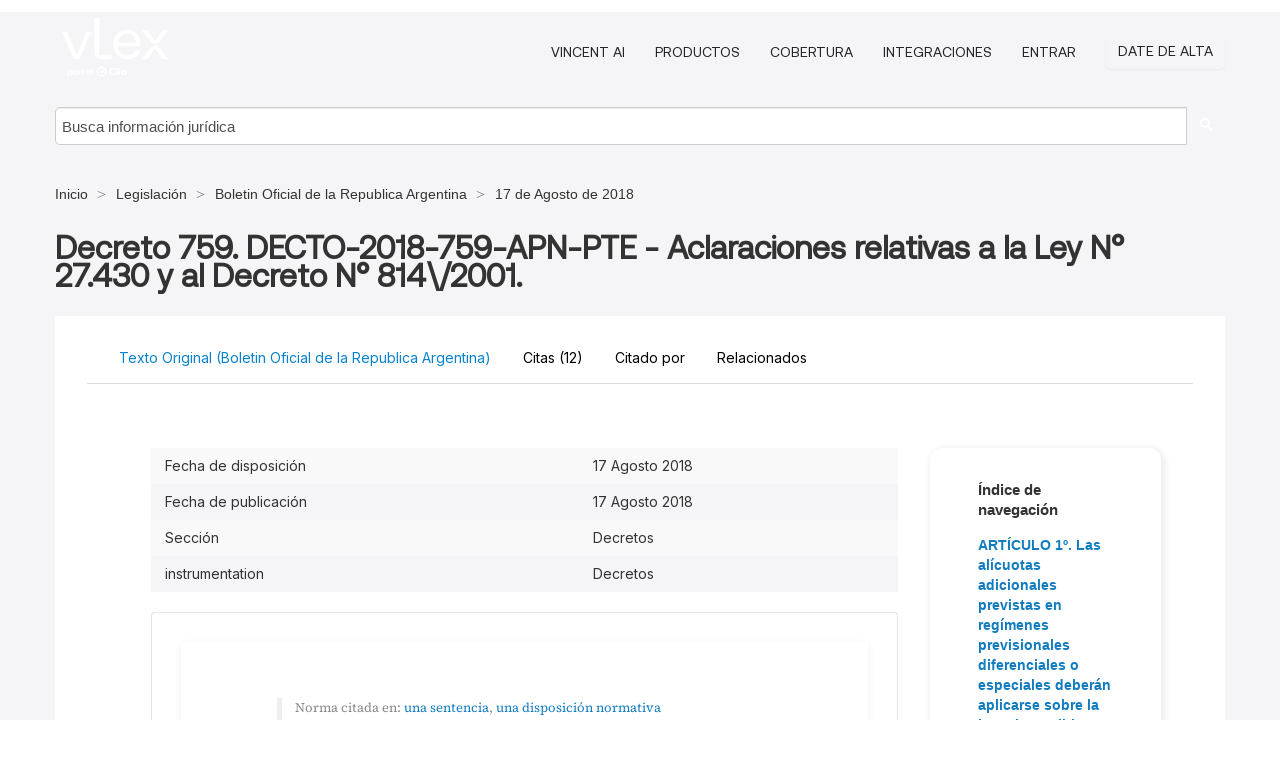

--- FILE ---
content_type: text/css; charset=UTF-8
request_url: https://ar.vlex.com/stylesheets/facade-min.css?t=1763021373405
body_size: 58088
content:
/*!
 * Bootstrap v2.3.1
 *
 * Copyright 2012 Twitter, Inc
 * Licensed under the Apache License v2.0
 * http://www.apache.org/licenses/LICENSE-2.0
 *
 * Designed and built with all the love in the world @twitter by @mdo and @fat.
 */article,aside,details,figcaption,figure,footer,header,hgroup,nav,section{display:block}audio,canvas,video{display:inline-block;*display:inline;*zoom:1}audio:not([controls]){display:none}html{font-size:100%;-webkit-text-size-adjust:100%;-ms-text-size-adjust:100%}a:focus{outline:thin dotted #333;outline:5px auto -webkit-focus-ring-color;outline-offset:-2px}a:hover,a:active{outline:0}sub,sup{position:relative;font-size:75%;line-height:0;vertical-align:baseline}sup{top:-0.5em}sub{bottom:-0.25em}img{max-width:100%;width:auto\9;height:auto;vertical-align:middle;border:0;-ms-interpolation-mode:bicubic}#map_canvas img,.google-maps img{max-width:none}button,input,select,textarea{margin:0;font-size:100%;vertical-align:middle}button,input{*overflow:visible;line-height:normal}button::-moz-focus-inner,input::-moz-focus-inner{padding:0;border:0}button,html input[type="button"],input[type="reset"],input[type="submit"]{-webkit-appearance:button;cursor:pointer}label,select,button,input[type="button"],input[type="reset"],input[type="submit"],input[type="radio"],input[type="checkbox"]{cursor:pointer}input[type="search"]{-webkit-box-sizing:content-box;-moz-box-sizing:content-box;box-sizing:content-box;-webkit-appearance:textfield}input[type="search"]::-webkit-search-decoration,input[type="search"]::-webkit-search-cancel-button{-webkit-appearance:none}textarea{overflow:auto;vertical-align:top}@media print{*{text-shadow:none!important;color:#000!important;background:transparent!important;box-shadow:none!important}a,a:visited{text-decoration:underline}a[href]:after{content:" (" attr(href) ")"}abbr[title]:after{content:" (" attr(title) ")"}.ir a:after,a[href^="javascript:"]:after,a[href^="#"]:after{content:""}pre,blockquote{border:1px solid #999;page-break-inside:avoid}thead{display:table-header-group}tr,img{page-break-inside:avoid}img{max-width:100%!important}@page{margin:.5cm}p,h2,h3{orphans:3;widows:3}h2,h3{page-break-after:avoid}}.clearfix{*zoom:1}.clearfix:before,.clearfix:after{display:table;content:"";line-height:0}.clearfix:after{clear:both}.hide-text{font:0/0 a;color:transparent;text-shadow:none;background-color:transparent;border:0}.input-block-level{display:block;width:100%;min-height:30px;-webkit-box-sizing:border-box;-moz-box-sizing:border-box;box-sizing:border-box}body{margin:0;font-family:"Rambla",Helvetica Neue,Helvetica,Arial,sans-serif;font-size:14px;line-height:20px;color:#333;background-color:#fcfcfc}a{color:#55a79a;text-decoration:none}a:hover,a:focus{text-decoration:underline}.img-rounded{-webkit-border-radius:6px;-moz-border-radius:6px;border-radius:6px}.img-polaroid{padding:4px;background-color:#fff;border:1px solid #ccc;border:1px solid rgba(0,0,0,0.2);-webkit-box-shadow:0 1px 3px rgba(0,0,0,0.1);-moz-box-shadow:0 1px 3px rgba(0,0,0,0.1);box-shadow:0 1px 3px rgba(0,0,0,0.1)}.img-circle{-webkit-border-radius:500px;-moz-border-radius:500px;border-radius:500px}.row{margin-left:-32px;*zoom:1}.row:before,.row:after{display:table;content:"";line-height:0}.row:after{clear:both}[class*="span"]{float:left;min-height:1px;margin-left:32px}.container,.navbar-static-top .container,.navbar-fixed-top .container,.navbar-fixed-bottom .container{width:940px}.span12{width:940px}.span11{width:859px}.span10{width:778px}.span9{width:697px}.span8{width:616px}.span7{width:535px}.span6{width:454px}.span5{width:373px}.span4{width:292px}.span3{width:211px}.span2{width:130px}.span1{width:49px}.offset12{margin-left:1004px}.offset11{margin-left:923px}.offset10{margin-left:842px}.offset9{margin-left:761px}.offset8{margin-left:680px}.offset7{margin-left:599px}.offset6{margin-left:518px}.offset5{margin-left:437px}.offset4{margin-left:356px}.offset3{margin-left:275px}.offset2{margin-left:194px}.offset1{margin-left:113px}.row-fluid{width:100%;*zoom:1}.row-fluid:before,.row-fluid:after{display:table;content:"";line-height:0}.row-fluid:after{clear:both}.row-fluid [class*="span"]{display:block;width:100%;min-height:30px;-webkit-box-sizing:border-box;-moz-box-sizing:border-box;box-sizing:border-box;float:left;margin-left:3.404255319148936%;*margin-left:3.351063829787234%}.row-fluid [class*="span"]:first-child{margin-left:0}.row-fluid .controls-row [class*="span"]+[class*="span"]{margin-left:3.404255319148936%}.row-fluid .span12{width:100%;*width:99.94680851063829%}.row-fluid .span11{width:91.38297872340425%;*width:91.32978723404254%}.row-fluid .span10{width:82.76595744680851%;*width:82.7127659574468%}.row-fluid .span9{width:74.14893617021276%;*width:74.09574468085106%}.row-fluid .span8{width:65.53191489361701%;*width:65.4787234042553%}.row-fluid .span7{width:56.91489361702128%;*width:56.861702127659576%}.row-fluid .span6{width:48.29787234042553%;*width:48.244680851063826%}.row-fluid .span5{width:39.680851063829785%;*width:39.62765957446808%}.row-fluid .span4{width:31.06382978723404%;*width:31.01063829787234%}.row-fluid .span3{width:22.446808510638295%;*width:22.393617021276594%}.row-fluid .span2{width:13.829787234042552%;*width:13.77659574468085%}.row-fluid .span1{width:5.212765957446808%;*width:5.159574468085106%}.row-fluid .offset12{margin-left:106.80851063829788%;*margin-left:106.70212765957446%}.row-fluid .offset12:first-child{margin-left:103.40425531914893%;*margin-left:103.29787234042551%}.row-fluid .offset11{margin-left:98.19148936170212%;*margin-left:98.08510638297871%}.row-fluid .offset11:first-child{margin-left:94.78723404255318%;*margin-left:94.68085106382976%}.row-fluid .offset10{margin-left:89.57446808510639%;*margin-left:89.46808510638297%}.row-fluid .offset10:first-child{margin-left:86.17021276595744%;*margin-left:86.06382978723403%}.row-fluid .offset9{margin-left:80.95744680851064%;*margin-left:80.85106382978722%}.row-fluid .offset9:first-child{margin-left:77.5531914893617%;*margin-left:77.44680851063828%}.row-fluid .offset8{margin-left:72.34042553191489%;*margin-left:72.23404255319147%}.row-fluid .offset8:first-child{margin-left:68.93617021276594%;*margin-left:68.82978723404253%}.row-fluid .offset7{margin-left:63.72340425531915%;*margin-left:63.61702127659575%}.row-fluid .offset7:first-child{margin-left:60.319148936170215%;*margin-left:60.21276595744681%}.row-fluid .offset6{margin-left:55.1063829787234%;*margin-left:55%}.row-fluid .offset6:first-child{margin-left:51.702127659574465%;*margin-left:51.59574468085106%}.row-fluid .offset5{margin-left:46.48936170212766%;*margin-left:46.38297872340426%}.row-fluid .offset5:first-child{margin-left:43.08510638297872%;*margin-left:42.97872340425532%}.row-fluid .offset4{margin-left:37.87234042553192%;*margin-left:37.765957446808514%}.row-fluid .offset4:first-child{margin-left:34.46808510638298%;*margin-left:34.361702127659576%}.row-fluid .offset3{margin-left:29.255319148936167%;*margin-left:29.148936170212764%}.row-fluid .offset3:first-child{margin-left:25.851063829787233%;*margin-left:25.74468085106383%}.row-fluid .offset2{margin-left:20.638297872340424%;*margin-left:20.53191489361702%}.row-fluid .offset2:first-child{margin-left:17.23404255319149%;*margin-left:17.127659574468087%}.row-fluid .offset1{margin-left:12.02127659574468%;*margin-left:11.914893617021278%}.row-fluid .offset1:first-child{margin-left:8.617021276595745%;*margin-left:8.51063829787234%}[class*="span"].hide,.row-fluid [class*="span"].hide{display:none}[class*="span"].pull-right,.row-fluid [class*="span"].pull-right{float:right}.container{margin-right:auto;margin-left:auto;*zoom:1}.container:before,.container:after{display:table;content:"";line-height:0}.container:after{clear:both}.container-fluid{padding-right:20px;padding-left:20px;*zoom:1}.container-fluid:before,.container-fluid:after{display:table;content:"";line-height:0}.container-fluid:after{clear:both}p{margin:0 0 10px}.lead{margin-bottom:20px;font-size:21px;font-weight:200;line-height:30px}small{font-size:85%}strong{font-weight:bold}em{font-style:italic}cite{font-style:normal}.muted{color:rgba(36,36,36,0.8)}a.muted:hover,a.muted:focus{color:rgba(10,10,10,0.8)}.text-warning{color:#c09853}a.text-warning:hover,a.text-warning:focus{color:#a47e3c}.text-error{color:#b94a48}a.text-error:hover,a.text-error:focus{color:#953b39}.text-info{color:#3a87ad}a.text-info:hover,a.text-info:focus{color:#2d6987}.text-success{color:#468847}a.text-success:hover,a.text-success:focus{color:#356635}.text-left{text-align:left}.text-right{text-align:right}.text-center{text-align:center}h1,h2,h3,h4,h5,h6{margin:10px 0;font-family:inherit;font-weight:bold;line-height:20px;color:inherit;text-rendering:optimizelegibility}h1 small,h2 small,h3 small,h4 small,h5 small,h6 small{font-weight:normal;line-height:1;color:rgba(36,36,36,0.8)}h1,h2,h3{line-height:40px}h1{font-size:38.5px}h2{font-size:31.5px}h3{font-size:24.5px}h4{font-size:17.5px}h5{font-size:14px}h6{font-size:11.9px}h1 small{font-size:24.5px}h2 small{font-size:17.5px}h3 small{font-size:14px}h4 small{font-size:14px}.page-header{padding-bottom:9px;margin:20px 0 30px;border-bottom:1px solid #e6e6e6}ul,ol{padding:0;margin:0 0 10px 25px}ul ul,ul ol,ol ol,ol ul{margin-bottom:0}li{line-height:20px}ul.unstyled,ol.unstyled{margin-left:0;list-style:none}ul.inline,ol.inline{margin-left:0;list-style:none}ul.inline>li,ol.inline>li{display:inline-block;*display:inline;*zoom:1;padding-left:5px;padding-right:5px}dl{margin-bottom:20px}dt,dd{line-height:20px}dt{font-weight:bold}dd{margin-left:10px}.dl-horizontal{*zoom:1}.dl-horizontal:before,.dl-horizontal:after{display:table;content:"";line-height:0}.dl-horizontal:after{clear:both}.dl-horizontal dt{float:left;width:160px;clear:left;text-align:right;overflow:hidden;text-overflow:ellipsis;white-space:nowrap}.dl-horizontal dd{margin-left:180px}hr{margin:20px 0;border:0;border-top:1px solid #e6e6e6;border-bottom:1px solid #fff}abbr[title],abbr[data-original-title]{cursor:help;border-bottom:1px dotted rgba(36,36,36,0.8)}abbr.initialism{font-size:90%;text-transform:uppercase}blockquote{padding:0 0 0 15px;margin:0 0 20px;border-left:5px solid #e6e6e6}blockquote p{margin-bottom:0;font-size:17.5px;font-weight:300;line-height:1.25}blockquote small{display:block;line-height:20px;color:rgba(36,36,36,0.8)}blockquote small:before{content:'\2014 \00A0'}blockquote.pull-right{float:right;padding-right:15px;padding-left:0;border-right:5px solid #e6e6e6;border-left:0}blockquote.pull-right p,blockquote.pull-right small{text-align:right}blockquote.pull-right small:before{content:''}blockquote.pull-right small:after{content:'\00A0 \2014'}q:before,q:after,blockquote:before,blockquote:after{content:""}address{display:block;margin-bottom:20px;font-style:normal;line-height:20px}code,pre{padding:0 3px 2px;font-family:Monaco,Menlo,Consolas,"Courier New",monospace;font-size:12px;color:#333;-webkit-border-radius:3px;-moz-border-radius:3px;border-radius:3px}code{padding:2px 4px;color:#d14;background-color:#f7f7f9;border:1px solid #e1e1e8;white-space:nowrap}pre{display:block;padding:9.5px;margin:0 0 10px;font-size:13px;line-height:20px;word-break:break-all;word-wrap:break-word;white-space:pre;white-space:pre-wrap;background-color:#f5f5f5;border:1px solid #ccc;border:1px solid rgba(0,0,0,0.15);-webkit-border-radius:2px;-moz-border-radius:2px;border-radius:2px}pre.prettyprint{margin-bottom:20px}pre code{padding:0;color:inherit;white-space:pre;white-space:pre-wrap;background-color:transparent;border:0}.pre-scrollable{max-height:340px;overflow-y:scroll}form{margin:0 0 20px}fieldset{padding:0;margin:0;border:0}legend{display:block;width:100%;padding:0;margin-bottom:20px;font-size:21px;line-height:40px;color:#333;border:0;border-bottom:1px solid #e5e5e5}legend small{font-size:15px;color:rgba(36,36,36,0.8)}label,input,button,select,textarea{font-size:14px;font-weight:normal;line-height:20px}input,button,select,textarea{font-family:"Rambla",Helvetica Neue,Helvetica,Arial,sans-serif}label{display:block;margin-bottom:5px}select,textarea,input[type="text"],input[type="password"],input[type="datetime"],input[type="datetime-local"],input[type="date"],input[type="month"],input[type="time"],input[type="week"],input[type="number"],input[type="email"],input[type="url"],input[type="search"],input[type="tel"],input[type="color"],.uneditable-input{display:inline-block;height:20px;padding:4px 6px;margin-bottom:10px;font-size:14px;line-height:20px;color:#242424;-webkit-border-radius:2px;-moz-border-radius:2px;border-radius:2px;vertical-align:middle}input,textarea,.uneditable-input{width:206px}textarea{height:auto}textarea,input[type="text"],input[type="password"],input[type="datetime"],input[type="datetime-local"],input[type="date"],input[type="month"],input[type="time"],input[type="week"],input[type="number"],input[type="email"],input[type="url"],input[type="search"],input[type="tel"],input[type="color"],.uneditable-input{background-color:#fff;border:1px solid #ccc;-webkit-box-shadow:inset 0 1px 1px rgba(0,0,0,0.075);-moz-box-shadow:inset 0 1px 1px rgba(0,0,0,0.075);box-shadow:inset 0 1px 1px rgba(0,0,0,0.075);-webkit-transition:border linear .2s,box-shadow linear .2s;-moz-transition:border linear .2s,box-shadow linear .2s;-o-transition:border linear .2s,box-shadow linear .2s;transition:border linear .2s,box-shadow linear .2s}textarea:focus,input[type="text"]:focus,input[type="password"]:focus,input[type="datetime"]:focus,input[type="datetime-local"]:focus,input[type="date"]:focus,input[type="month"]:focus,input[type="time"]:focus,input[type="week"]:focus,input[type="number"]:focus,input[type="email"]:focus,input[type="url"]:focus,input[type="search"]:focus,input[type="tel"]:focus,input[type="color"]:focus,.uneditable-input:focus{border-color:rgba(82,168,236,0.8);outline:0;outline:thin dotted \9;-webkit-box-shadow:inset 0 1px 1px rgba(0,0,0,.075),0 0 8px rgba(82,168,236,.6);-moz-box-shadow:inset 0 1px 1px rgba(0,0,0,.075),0 0 8px rgba(82,168,236,.6);box-shadow:inset 0 1px 1px rgba(0,0,0,.075),0 0 8px rgba(82,168,236,.6)}input[type="radio"],input[type="checkbox"]{margin:4px 0 0;*margin-top:0;margin-top:1px \9;line-height:normal}input[type="file"],input[type="image"],input[type="submit"],input[type="reset"],input[type="button"],input[type="radio"],input[type="checkbox"]{width:auto}select,input[type="file"]{height:30px;*margin-top:4px;line-height:30px}select{width:220px;border:1px solid #ccc;background-color:#fff}select[multiple],select[size]{height:auto}select:focus,input[type="file"]:focus,input[type="radio"]:focus,input[type="checkbox"]:focus{outline:thin dotted #333;outline:5px auto -webkit-focus-ring-color;outline-offset:-2px}.uneditable-input,.uneditable-textarea{color:rgba(36,36,36,0.8);background-color:#fcfcfc;border-color:#ccc;-webkit-box-shadow:inset 0 1px 2px rgba(0,0,0,0.025);-moz-box-shadow:inset 0 1px 2px rgba(0,0,0,0.025);box-shadow:inset 0 1px 2px rgba(0,0,0,0.025);cursor:not-allowed}.uneditable-input{overflow:hidden;white-space:nowrap}.uneditable-textarea{width:auto;height:auto}input:-moz-placeholder,textarea:-moz-placeholder{color:rgba(36,36,36,0.8)}input:-ms-input-placeholder,textarea:-ms-input-placeholder{color:rgba(36,36,36,0.8)}input::-webkit-input-placeholder,textarea::-webkit-input-placeholder{color:rgba(36,36,36,0.8)}.radio,.checkbox{min-height:20px;padding-left:20px}.radio input[type="radio"],.checkbox input[type="checkbox"]{float:left;margin-left:-20px}.controls>.radio:first-child,.controls>.checkbox:first-child{padding-top:5px}.radio.inline,.checkbox.inline{display:inline-block;padding-top:5px;margin-bottom:0;vertical-align:middle}.radio.inline+.radio.inline,.checkbox.inline+.checkbox.inline{margin-left:10px}.input-mini{width:60px}.input-small{width:90px}.input-medium{width:150px}.input-large{width:210px}.input-xlarge{width:270px}.input-xxlarge{width:530px}input[class*="span"],select[class*="span"],textarea[class*="span"],.uneditable-input[class*="span"],.row-fluid input[class*="span"],.row-fluid select[class*="span"],.row-fluid textarea[class*="span"],.row-fluid .uneditable-input[class*="span"]{float:none;margin-left:0}.input-append input[class*="span"],.input-append .uneditable-input[class*="span"],.input-prepend input[class*="span"],.input-prepend .uneditable-input[class*="span"],.row-fluid input[class*="span"],.row-fluid select[class*="span"],.row-fluid textarea[class*="span"],.row-fluid .uneditable-input[class*="span"],.row-fluid .input-prepend [class*="span"],.row-fluid .input-append [class*="span"]{display:inline-block}input,textarea,.uneditable-input{margin-left:0}.controls-row [class*="span"]+[class*="span"]{margin-left:20px}input.span12,textarea.span12,.uneditable-input.span12{width:926px}input.span11,textarea.span11,.uneditable-input.span11{width:846px}input.span10,textarea.span10,.uneditable-input.span10{width:766px}input.span9,textarea.span9,.uneditable-input.span9{width:686px}input.span8,textarea.span8,.uneditable-input.span8{width:606px}input.span7,textarea.span7,.uneditable-input.span7{width:526px}input.span6,textarea.span6,.uneditable-input.span6{width:446px}input.span5,textarea.span5,.uneditable-input.span5{width:366px}input.span4,textarea.span4,.uneditable-input.span4{width:286px}input.span3,textarea.span3,.uneditable-input.span3{width:206px}input.span2,textarea.span2,.uneditable-input.span2{width:126px}input.span1,textarea.span1,.uneditable-input.span1{width:46px}.controls-row{*zoom:1}.controls-row:before,.controls-row:after{display:table;content:"";line-height:0}.controls-row:after{clear:both}.controls-row [class*="span"],.row-fluid .controls-row [class*="span"]{float:left}.controls-row .checkbox[class*="span"],.controls-row .radio[class*="span"]{padding-top:5px}input[disabled],select[disabled],textarea[disabled],input[readonly],select[readonly],textarea[readonly]{cursor:not-allowed;background-color:#e6e6e6}input[type="radio"][disabled],input[type="checkbox"][disabled],input[type="radio"][readonly],input[type="checkbox"][readonly]{background-color:transparent}.control-group.warning .control-label,.control-group.warning .help-block,.control-group.warning .help-inline{color:#c09853}.control-group.warning .checkbox,.control-group.warning .radio,.control-group.warning input,.control-group.warning select,.control-group.warning textarea{color:#c09853}.control-group.warning input,.control-group.warning select,.control-group.warning textarea{border-color:#c09853;-webkit-box-shadow:inset 0 1px 1px rgba(0,0,0,0.075);-moz-box-shadow:inset 0 1px 1px rgba(0,0,0,0.075);box-shadow:inset 0 1px 1px rgba(0,0,0,0.075)}.control-group.warning input:focus,.control-group.warning select:focus,.control-group.warning textarea:focus{border-color:#a47e3c;-webkit-box-shadow:inset 0 1px 1px rgba(0,0,0,0.075),0 0 6px #dbc59e;-moz-box-shadow:inset 0 1px 1px rgba(0,0,0,0.075),0 0 6px #dbc59e;box-shadow:inset 0 1px 1px rgba(0,0,0,0.075),0 0 6px #dbc59e}.control-group.warning .input-prepend .add-on,.control-group.warning .input-append .add-on{color:#c09853;background-color:#fcf8e3;border-color:#c09853}.control-group.error .control-label,.control-group.error .help-block,.control-group.error .help-inline{color:#b94a48}.control-group.error .checkbox,.control-group.error .radio,.control-group.error input,.control-group.error select,.control-group.error textarea{color:#b94a48}.control-group.error input,.control-group.error select,.control-group.error textarea{border-color:#b94a48;-webkit-box-shadow:inset 0 1px 1px rgba(0,0,0,0.075);-moz-box-shadow:inset 0 1px 1px rgba(0,0,0,0.075);box-shadow:inset 0 1px 1px rgba(0,0,0,0.075)}.control-group.error input:focus,.control-group.error select:focus,.control-group.error textarea:focus{border-color:#953b39;-webkit-box-shadow:inset 0 1px 1px rgba(0,0,0,0.075),0 0 6px #d59392;-moz-box-shadow:inset 0 1px 1px rgba(0,0,0,0.075),0 0 6px #d59392;box-shadow:inset 0 1px 1px rgba(0,0,0,0.075),0 0 6px #d59392}.control-group.error .input-prepend .add-on,.control-group.error .input-append .add-on{color:#b94a48;background-color:#f2dede;border-color:#b94a48}.control-group.success .control-label,.control-group.success .help-block,.control-group.success .help-inline{color:#468847}.control-group.success .checkbox,.control-group.success .radio,.control-group.success input,.control-group.success select,.control-group.success textarea{color:#468847}.control-group.success input,.control-group.success select,.control-group.success textarea{border-color:#468847;-webkit-box-shadow:inset 0 1px 1px rgba(0,0,0,0.075);-moz-box-shadow:inset 0 1px 1px rgba(0,0,0,0.075);box-shadow:inset 0 1px 1px rgba(0,0,0,0.075)}.control-group.success input:focus,.control-group.success select:focus,.control-group.success textarea:focus{border-color:#356635;-webkit-box-shadow:inset 0 1px 1px rgba(0,0,0,0.075),0 0 6px #7aba7b;-moz-box-shadow:inset 0 1px 1px rgba(0,0,0,0.075),0 0 6px #7aba7b;box-shadow:inset 0 1px 1px rgba(0,0,0,0.075),0 0 6px #7aba7b}.control-group.success .input-prepend .add-on,.control-group.success .input-append .add-on{color:#468847;background-color:#dff0d8;border-color:#468847}.control-group.info .control-label,.control-group.info .help-block,.control-group.info .help-inline{color:#3a87ad}.control-group.info .checkbox,.control-group.info .radio,.control-group.info input,.control-group.info select,.control-group.info textarea{color:#3a87ad}.control-group.info input,.control-group.info select,.control-group.info textarea{border-color:#3a87ad;-webkit-box-shadow:inset 0 1px 1px rgba(0,0,0,0.075);-moz-box-shadow:inset 0 1px 1px rgba(0,0,0,0.075);box-shadow:inset 0 1px 1px rgba(0,0,0,0.075)}.control-group.info input:focus,.control-group.info select:focus,.control-group.info textarea:focus{border-color:#2d6987;-webkit-box-shadow:inset 0 1px 1px rgba(0,0,0,0.075),0 0 6px #7ab5d3;-moz-box-shadow:inset 0 1px 1px rgba(0,0,0,0.075),0 0 6px #7ab5d3;box-shadow:inset 0 1px 1px rgba(0,0,0,0.075),0 0 6px #7ab5d3}.control-group.info .input-prepend .add-on,.control-group.info .input-append .add-on{color:#3a87ad;background-color:#d9edf7;border-color:#3a87ad}input:focus:invalid,textarea:focus:invalid,select:focus:invalid{color:#b94a48;border-color:#ee5f5b}input:focus:invalid:focus,textarea:focus:invalid:focus,select:focus:invalid:focus{border-color:#e9322d;-webkit-box-shadow:0 0 6px #f8b9b7;-moz-box-shadow:0 0 6px #f8b9b7;box-shadow:0 0 6px #f8b9b7}.form-actions{padding:19px 20px 20px;margin-top:20px;margin-bottom:20px;background-color:#f5f5f5;border-top:1px solid #e5e5e5;*zoom:1}.form-actions:before,.form-actions:after{display:table;content:"";line-height:0}.form-actions:after{clear:both}.help-block,.help-inline{color:#595959}.help-block{display:block;margin-bottom:10px}.help-inline{display:inline-block;*display:inline;*zoom:1;vertical-align:middle;padding-left:5px}.input-append,.input-prepend{display:inline-block;margin-bottom:10px;vertical-align:middle;font-size:0;white-space:nowrap}.input-append input,.input-prepend input,.input-append select,.input-prepend select,.input-append .uneditable-input,.input-prepend .uneditable-input,.input-append .dropdown-menu,.input-prepend .dropdown-menu,.input-append .popover,.input-prepend .popover{font-size:14px}.input-append input,.input-prepend input,.input-append select,.input-prepend select,.input-append .uneditable-input,.input-prepend .uneditable-input{position:relative;margin-bottom:0;*margin-left:0;vertical-align:top;-webkit-border-radius:0 2px 2px 0;-moz-border-radius:0 2px 2px 0;border-radius:0 2px 2px 0}.input-append input:focus,.input-prepend input:focus,.input-append select:focus,.input-prepend select:focus,.input-append .uneditable-input:focus,.input-prepend .uneditable-input:focus{z-index:2}.input-append .add-on,.input-prepend .add-on{display:inline-block;width:auto;height:20px;min-width:16px;padding:4px 5px;font-size:14px;font-weight:normal;line-height:20px;text-align:center;text-shadow:0 1px 0 #fff;background-color:#e6e6e6;border:1px solid #ccc}.input-append .add-on,.input-prepend .add-on,.input-append .btn,.input-prepend .btn,.input-append .btn-group>.dropdown-toggle,.input-prepend .btn-group>.dropdown-toggle{vertical-align:top;-webkit-border-radius:0;-moz-border-radius:0;border-radius:0}.input-append .active,.input-prepend .active{background-color:#a9dba9;border-color:#46a546}.input-prepend .add-on,.input-prepend .btn{margin-right:-1px}.input-prepend .add-on:first-child,.input-prepend .btn:first-child{-webkit-border-radius:2px 0 0 2px;-moz-border-radius:2px 0 0 2px;border-radius:2px 0 0 2px}.input-append input,.input-append select,.input-append .uneditable-input{-webkit-border-radius:2px 0 0 2px;-moz-border-radius:2px 0 0 2px;border-radius:2px 0 0 2px}.input-append input+.btn-group .btn:last-child,.input-append select+.btn-group .btn:last-child,.input-append .uneditable-input+.btn-group .btn:last-child{-webkit-border-radius:0 2px 2px 0;-moz-border-radius:0 2px 2px 0;border-radius:0 2px 2px 0}.input-append .add-on,.input-append .btn,.input-append .btn-group{margin-left:-1px}.input-append .add-on:last-child,.input-append .btn:last-child,.input-append .btn-group:last-child>.dropdown-toggle{-webkit-border-radius:0 2px 2px 0;-moz-border-radius:0 2px 2px 0;border-radius:0 2px 2px 0}.input-prepend.input-append input,.input-prepend.input-append select,.input-prepend.input-append .uneditable-input{-webkit-border-radius:0;-moz-border-radius:0;border-radius:0}.input-prepend.input-append input+.btn-group .btn,.input-prepend.input-append select+.btn-group .btn,.input-prepend.input-append .uneditable-input+.btn-group .btn{-webkit-border-radius:0 2px 2px 0;-moz-border-radius:0 2px 2px 0;border-radius:0 2px 2px 0}.input-prepend.input-append .add-on:first-child,.input-prepend.input-append .btn:first-child{margin-right:-1px;-webkit-border-radius:2px 0 0 2px;-moz-border-radius:2px 0 0 2px;border-radius:2px 0 0 2px}.input-prepend.input-append .add-on:last-child,.input-prepend.input-append .btn:last-child{margin-left:-1px;-webkit-border-radius:0 2px 2px 0;-moz-border-radius:0 2px 2px 0;border-radius:0 2px 2px 0}.input-prepend.input-append .btn-group:first-child{margin-left:0}input.search-query{padding-right:14px;padding-right:4px \9;padding-left:14px;padding-left:4px \9;margin-bottom:0;-webkit-border-radius:15px;-moz-border-radius:15px;border-radius:15px}.form-search .input-append .search-query,.form-search .input-prepend .search-query{-webkit-border-radius:0;-moz-border-radius:0;border-radius:0}.form-search .input-append .search-query{-webkit-border-radius:14px 0 0 14px;-moz-border-radius:14px 0 0 14px;border-radius:14px 0 0 14px}.form-search .input-append .btn{-webkit-border-radius:0 14px 14px 0;-moz-border-radius:0 14px 14px 0;border-radius:0 14px 14px 0}.form-search .input-prepend .search-query{-webkit-border-radius:0 14px 14px 0;-moz-border-radius:0 14px 14px 0;border-radius:0 14px 14px 0}.form-search .input-prepend .btn{-webkit-border-radius:14px 0 0 14px;-moz-border-radius:14px 0 0 14px;border-radius:14px 0 0 14px}.form-search input,.form-inline input,.form-horizontal input,.form-search textarea,.form-inline textarea,.form-horizontal textarea,.form-search select,.form-inline select,.form-horizontal select,.form-search .help-inline,.form-inline .help-inline,.form-horizontal .help-inline,.form-search .uneditable-input,.form-inline .uneditable-input,.form-horizontal .uneditable-input,.form-search .input-prepend,.form-inline .input-prepend,.form-horizontal .input-prepend,.form-search .input-append,.form-inline .input-append,.form-horizontal .input-append{display:inline-block;*display:inline;*zoom:1;margin-bottom:0;vertical-align:middle}.form-search .hide,.form-inline .hide,.form-horizontal .hide{display:none}.form-search label,.form-inline label,.form-search .btn-group,.form-inline .btn-group{display:inline-block}.form-search .input-append,.form-inline .input-append,.form-search .input-prepend,.form-inline .input-prepend{margin-bottom:0}.form-search .radio,.form-search .checkbox,.form-inline .radio,.form-inline .checkbox{padding-left:0;margin-bottom:0;vertical-align:middle}.form-search .radio input[type="radio"],.form-search .checkbox input[type="checkbox"],.form-inline .radio input[type="radio"],.form-inline .checkbox input[type="checkbox"]{float:left;margin-right:3px;margin-left:0}.control-group{margin-bottom:10px}legend+.control-group{margin-top:20px;-webkit-margin-top-collapse:separate}.form-horizontal .control-group{margin-bottom:20px;*zoom:1}.form-horizontal .control-group:before,.form-horizontal .control-group:after{display:table;content:"";line-height:0}.form-horizontal .control-group:after{clear:both}.form-horizontal .control-label{float:left;width:160px;padding-top:5px;text-align:right}.form-horizontal .controls{*display:inline-block;*padding-left:20px;margin-left:180px;*margin-left:0}.form-horizontal .controls:first-child{*padding-left:180px}.form-horizontal .help-block{margin-bottom:0}.form-horizontal input+.help-block,.form-horizontal select+.help-block,.form-horizontal textarea+.help-block,.form-horizontal .uneditable-input+.help-block,.form-horizontal .input-prepend+.help-block,.form-horizontal .input-append+.help-block{margin-top:10px}.form-horizontal .form-actions{padding-left:180px}table{max-width:100%;background-color:transparent;border-collapse:collapse;border-spacing:0}.table{width:100%;margin-bottom:20px}.table th,.table td{padding:8px;line-height:20px;text-align:left;vertical-align:top;border-top:1px solid #ddd}.table th{font-weight:bold}.table thead th{vertical-align:bottom}.table caption+thead tr:first-child th,.table caption+thead tr:first-child td,.table colgroup+thead tr:first-child th,.table colgroup+thead tr:first-child td,.table thead:first-child tr:first-child th,.table thead:first-child tr:first-child td{border-top:0}.table tbody+tbody{border-top:2px solid #ddd}.table .table{background-color:#fcfcfc}.table-condensed th,.table-condensed td{padding:4px 5px}.table-bordered{border:1px solid #ddd;border-collapse:separate;*border-collapse:collapse;border-left:0;-webkit-border-radius:2px;-moz-border-radius:2px;border-radius:2px}.table-bordered th,.table-bordered td{border-left:1px solid #ddd}.table-bordered caption+thead tr:first-child th,.table-bordered caption+tbody tr:first-child th,.table-bordered caption+tbody tr:first-child td,.table-bordered colgroup+thead tr:first-child th,.table-bordered colgroup+tbody tr:first-child th,.table-bordered colgroup+tbody tr:first-child td,.table-bordered thead:first-child tr:first-child th,.table-bordered tbody:first-child tr:first-child th,.table-bordered tbody:first-child tr:first-child td{border-top:0}.table-bordered thead:first-child tr:first-child>th:first-child,.table-bordered tbody:first-child tr:first-child>td:first-child,.table-bordered tbody:first-child tr:first-child>th:first-child{-webkit-border-top-left-radius:2px;-moz-border-radius-topleft:2px;border-top-left-radius:2px}.table-bordered thead:first-child tr:first-child>th:last-child,.table-bordered tbody:first-child tr:first-child>td:last-child,.table-bordered tbody:first-child tr:first-child>th:last-child{-webkit-border-top-right-radius:2px;-moz-border-radius-topright:2px;border-top-right-radius:2px}.table-bordered thead:last-child tr:last-child>th:first-child,.table-bordered tbody:last-child tr:last-child>td:first-child,.table-bordered tbody:last-child tr:last-child>th:first-child,.table-bordered tfoot:last-child tr:last-child>td:first-child,.table-bordered tfoot:last-child tr:last-child>th:first-child{-webkit-border-bottom-left-radius:2px;-moz-border-radius-bottomleft:2px;border-bottom-left-radius:2px}.table-bordered thead:last-child tr:last-child>th:last-child,.table-bordered tbody:last-child tr:last-child>td:last-child,.table-bordered tbody:last-child tr:last-child>th:last-child,.table-bordered tfoot:last-child tr:last-child>td:last-child,.table-bordered tfoot:last-child tr:last-child>th:last-child{-webkit-border-bottom-right-radius:2px;-moz-border-radius-bottomright:2px;border-bottom-right-radius:2px}.table-bordered tfoot+tbody:last-child tr:last-child td:first-child{-webkit-border-bottom-left-radius:0;-moz-border-radius-bottomleft:0;border-bottom-left-radius:0}.table-bordered tfoot+tbody:last-child tr:last-child td:last-child{-webkit-border-bottom-right-radius:0;-moz-border-radius-bottomright:0;border-bottom-right-radius:0}.table-bordered caption+thead tr:first-child th:first-child,.table-bordered caption+tbody tr:first-child td:first-child,.table-bordered colgroup+thead tr:first-child th:first-child,.table-bordered colgroup+tbody tr:first-child td:first-child{-webkit-border-top-left-radius:2px;-moz-border-radius-topleft:2px;border-top-left-radius:2px}.table-bordered caption+thead tr:first-child th:last-child,.table-bordered caption+tbody tr:first-child td:last-child,.table-bordered colgroup+thead tr:first-child th:last-child,.table-bordered colgroup+tbody tr:first-child td:last-child{-webkit-border-top-right-radius:2px;-moz-border-radius-topright:2px;border-top-right-radius:2px}.table-striped tbody>tr:nth-child(odd)>td,.table-striped tbody>tr:nth-child(odd)>th{background-color:#f9f9f9}.table-hover tbody tr:hover>td,.table-hover tbody tr:hover>th{background-color:#f5f5f5}table td[class*="span"],table th[class*="span"],.row-fluid table td[class*="span"],.row-fluid table th[class*="span"]{display:table-cell;float:none;margin-left:0}.table td.span1,.table th.span1{float:none;width:44px;margin-left:0}.table td.span2,.table th.span2{float:none;width:124px;margin-left:0}.table td.span3,.table th.span3{float:none;width:204px;margin-left:0}.table td.span4,.table th.span4{float:none;width:284px;margin-left:0}.table td.span5,.table th.span5{float:none;width:364px;margin-left:0}.table td.span6,.table th.span6{float:none;width:444px;margin-left:0}.table td.span7,.table th.span7{float:none;width:524px;margin-left:0}.table td.span8,.table th.span8{float:none;width:604px;margin-left:0}.table td.span9,.table th.span9{float:none;width:684px;margin-left:0}.table td.span10,.table th.span10{float:none;width:764px;margin-left:0}.table td.span11,.table th.span11{float:none;width:844px;margin-left:0}.table td.span12,.table th.span12{float:none;width:924px;margin-left:0}.table tbody tr.success>td{background-color:#dff0d8}.table tbody tr.error>td{background-color:#f2dede}.table tbody tr.warning>td{background-color:#fcf8e3}.table tbody tr.info>td{background-color:#d9edf7}.table-hover tbody tr.success:hover>td{background-color:#d0e9c6}.table-hover tbody tr.error:hover>td{background-color:#ebcccc}.table-hover tbody tr.warning:hover>td{background-color:#faf2cc}.table-hover tbody tr.info:hover>td{background-color:#c4e3f3}[class^="icon-"],[class*=" icon-"]{font-family:'vLex';font-weight:normal;font-style:normal;text-decoration:inherit;display:inline;width:auto;height:auto;line-height:normal;vertical-align:baseline;background-image:none!important;background-position:0 0;background-repeat:repeat;speak:none;font-variant:normal;text-transform:none;line-height:1;-webkit-font-smoothing:antialiased}[class^="icon-"]:before,[class*=" icon-"]:before{text-decoration:inherit;display:inline-block;speak:none}a [class^="icon-"],a [class*=" icon-"]{display:inline-block}.icon-large:before{vertical-align:-10%;font-size:1.3333333333333333em}.btn [class^="icon-"],.nav [class^="icon-"],.btn [class*=" icon-"],.nav [class*=" icon-"]{display:inline;line-height:.6em}.btn [class^="icon-"].icon-spin,.nav [class^="icon-"].icon-spin,.btn [class*=" icon-"].icon-spin,.nav [class*=" icon-"].icon-spin{display:inline-block}li [class^="icon-"],li [class*=" icon-"]{display:inline-block;width:1.25em;text-align:center}li [class^="icon-"].icon-large,li [class*=" icon-"].icon-large{width:1.5625em}ul.icons{list-style-type:none;text-indent:-0.75em}ul.icons li [class^="icon-"],ul.icons li [class*=" icon-"]{width:.75em}.icon-muted{color:#eee}.icon-border{border:solid 1px #eee;padding:.2em .25em .15em;-webkit-border-radius:3px;-moz-border-radius:3px;border-radius:3px}.icon-2x{font-size:2em}.icon-2x.icon-border{border-width:2px;-webkit-border-radius:4px;-moz-border-radius:4px;border-radius:4px}.icon-3x{font-size:3em}.icon-3x.icon-border{border-width:3px;-webkit-border-radius:5px;-moz-border-radius:5px;border-radius:5px}.icon-4x{font-size:4em}.icon-4x.icon-border{border-width:4px;-webkit-border-radius:6px;-moz-border-radius:6px;border-radius:6px}.pull-right{float:right}.pull-left{float:left}[class^="icon-"].pull-left,[class*=" icon-"].pull-left{margin-right:.35em}[class^="icon-"].pull-right,[class*=" icon-"].pull-right{margin-left:.35em}.btn [class^="icon-"].pull-left.icon-2x,.btn [class*=" icon-"].pull-left.icon-2x,.btn [class^="icon-"].pull-right.icon-2x,.btn [class*=" icon-"].pull-right.icon-2x{margin-top:.35em}.btn [class^="icon-"].icon-spin.icon-large,.btn [class*=" icon-"].icon-spin.icon-large{height:.75em}.btn.btn-small [class^="icon-"].pull-left.icon-2x,.btn.btn-small [class*=" icon-"].pull-left.icon-2x,.btn.btn-small [class^="icon-"].pull-right.icon-2x,.btn.btn-small [class*=" icon-"].pull-right.icon-2x{margin-top:.45em}.btn.btn-large [class^="icon-"].pull-left.icon-2x,.btn.btn-large [class*=" icon-"].pull-left.icon-2x,.btn.btn-large [class^="icon-"].pull-right.icon-2x,.btn.btn-large [class*=" icon-"].pull-right.icon-2x{margin-top:.2em}.icon-spin{display:inline-block;-moz-animation:spin 2s infinite linear;-o-animation:spin 2s infinite linear;-webkit-animation:spin 2s infinite linear;animation:spin 2s infinite linear}@-moz-keyframes spin{0%{-moz-transform:rotate(0deg)}100%{-moz-transform:rotate(359deg)}}@-webkit-keyframes spin{0%{-webkit-transform:rotate(0deg)}100%{-webkit-transform:rotate(359deg)}}@-o-keyframes spin{0%{-o-transform:rotate(0deg)}100%{-o-transform:rotate(359deg)}}@-ms-keyframes spin{0%{-ms-transform:rotate(0deg)}100%{-ms-transform:rotate(359deg)}}@keyframes spin{0%{transform:rotate(0deg)}100%{transform:rotate(359deg)}}.icon-glass:before{content:"\f000"}.icon-music:before{content:"\f001"}.icon-search:before{content:"\f002"}.icon-envelope:before{content:"\f003"}.icon-heart:before{content:"\f004"}.icon-star:before{content:"\f005"}.icon-star-empty:before{content:"\f006"}.icon-user:before{content:"\f007"}.icon-film:before{content:"\f008"}.icon-th-large:before{content:"\f009"}.icon-th:before{content:"\f00a"}.icon-th-list:before{content:"\f00b"}.icon-ok:before{content:"\f00c"}.icon-remove:before{content:"\f00d"}.icon-zoom-in:before{content:"\f00e"}.icon-zoom-out:before{content:"\f010"}.icon-off:before{content:"\f011"}.icon-signal:before{content:"\f012"}.icon-cog:before{content:"\f013"}.icon-trash:before{content:"\f014"}.icon-home:before{content:"\f015"}.icon-file:before{content:"\f016"}.icon-time:before{content:"\f017"}.icon-road:before{content:"\f018"}.icon-download-alt:before{content:"\f019"}.icon-download:before{content:"\f01a"}.icon-upload:before{content:"\f01b"}.icon-inbox:before{content:"\f01c"}.icon-play-circle:before{content:"\f01d"}.icon-repeat:before{content:"\f01e"}.icon-refresh:before{content:"\f021"}.icon-list-alt:before{content:"\f022"}.icon-lock:before{content:"\f023"}.icon-flag:before{content:"\f024"}.icon-headphones:before{content:"\f025"}.icon-volume-off:before{content:"\f026"}.icon-volume-down:before{content:"\f027"}.icon-volume-up:before{content:"\f028"}.icon-qrcode:before{content:"\f029"}.icon-barcode:before{content:"\f02a"}.icon-tag:before{content:"\f02b"}.icon-tags:before{content:"\f02c"}.icon-book:before{content:"\f02d"}.icon-bookmark:before{content:"\f02e"}.icon-print:before{content:"\f02f"}.icon-camera:before{content:"\f030"}.icon-font:before{content:"\f031"}.icon-bold:before{content:"\f032"}.icon-italic:before{content:"\f033"}.icon-text-height:before{content:"\f034"}.icon-text-width:before{content:"\f035"}.icon-align-left:before{content:"\f036"}.icon-align-center:before{content:"\f037"}.icon-align-right:before{content:"\f038"}.icon-align-justify:before{content:"\f039"}.icon-list:before{content:"\f03a"}.icon-indent-left:before{content:"\f03b"}.icon-indent-right:before{content:"\f03c"}.icon-facetime-video:before{content:"\f03d"}.icon-picture:before{content:"\f03e"}.icon-pencil:before{content:"\f040"}.icon-map-marker:before{content:"\f041"}.icon-adjust:before{content:"\f042"}.icon-tint:before{content:"\f043"}.icon-edit:before{content:"\f044"}.icon-share:before{content:"\f045"}.icon-check:before{content:"\f046"}.icon-move:before{content:"\f047"}.icon-step-backward:before{content:"\f048"}.icon-fast-backward:before{content:"\f049"}.icon-backward:before{content:"\f04a"}.icon-play:before{content:"\f04b"}.icon-pause:before{content:"\f04c"}.icon-stop:before{content:"\f04d"}.icon-forward:before{content:"\f04e"}.icon-fast-forward:before{content:"\f050"}.icon-step-forward:before{content:"\f051"}.icon-eject:before{content:"\f052"}.icon-chevron-left:before{content:"\f053"}.icon-chevron-right:before{content:"\f054"}.icon-plus-sign:before{content:"\f055"}.icon-minus-sign:before{content:"\f056"}.icon-remove-sign:before{content:"\f057"}.icon-ok-sign:before{content:"\f058"}.icon-question-sign:before{content:"\f059"}.icon-info-sign:before{content:"\f05a"}.icon-screenshot:before{content:"\f05b"}.icon-remove-circle:before{content:"\f05c"}.icon-ok-circle:before{content:"\f05d"}.icon-ban-circle:before{content:"\f05e"}.icon-arrow-left:before{content:"\f060"}.icon-arrow-right:before{content:"\f061"}.icon-arrow-up:before{content:"\f062"}.icon-arrow-down:before{content:"\f063"}.icon-share-alt:before{content:"\f064"}.icon-resize-full:before{content:"\f065"}.icon-resize-small:before{content:"\f066"}.icon-plus:before{content:"\f067"}.icon-minus:before{content:"\f068"}.icon-asterisk:before{content:"\f069"}.icon-exclamation-sign:before{content:"\f06a"}.icon-gift:before{content:"\f06b"}.icon-leaf:before{content:"\f06c"}.icon-fire:before{content:"\f06d"}.icon-eye-open:before{content:"\f06e"}.icon-eye-close:before{content:"\f070"}.icon-warning-sign:before{content:"\f071"}.icon-plane:before{content:"\f072"}.icon-calendar:before{content:"\f073"}.icon-random:before{content:"\f074"}.icon-comment:before{content:"\f075"}.icon-magnet:before{content:"\f076"}.icon-chevron-up:before{content:"\f077"}.icon-chevron-down:before{content:"\f078"}.icon-retweet:before{content:"\f079"}.icon-shopping-cart:before{content:"\f07a"}.icon-folder-close:before{content:"\f07b"}.icon-folder-open:before{content:"\f07c"}.icon-resize-vertical:before{content:"\f07d"}.icon-resize-horizontal:before{content:"\f07e"}.icon-bar-chart:before{content:"\f080"}.icon-twitter-sign:before{content:"\f081"}.icon-facebook-sign:before{content:"\f082"}.icon-camera-retro:before{content:"\f083"}.icon-key:before{content:"\f084"}.icon-cogs:before{content:"\f085"}.icon-comments:before{content:"\f086"}.icon-thumbs-up:before{content:"\f087"}.icon-thumbs-down:before{content:"\f088"}.icon-star-half:before{content:"\f089"}.icon-heart-empty:before{content:"\f08a"}.icon-signout:before{content:"\f08b"}.icon-linkedin-sign:before{content:"\f08c"}.icon-pushpin:before{content:"\f08d"}.icon-external-link:before{content:"\f08e"}.icon-signin:before{content:"\f090"}.icon-trophy:before{content:"\f091"}.icon-github-sign:before{content:"\f092"}.icon-upload-alt:before{content:"\f093"}.icon-lemon:before{content:"\f094"}.icon-phone:before{content:"\f095"}.icon-check-empty:before{content:"\f096"}.icon-bookmark-empty:before{content:"\f097"}.icon-phone-sign:before{content:"\f098"}.icon-twitter:before{content:"\f099"}.icon-facebook:before{content:"\f09a"}.icon-github:before{content:"\f09b"}.icon-unlock:before{content:"\f09c"}.icon-credit-card:before{content:"\f09d"}.icon-rss:before{content:"\f09e"}.icon-hdd:before{content:"\f0a0"}.icon-bullhorn:before{content:"\f0a1"}.icon-bell:before{content:"\f0a2"}.icon-certificate:before{content:"\f0a3"}.icon-hand-right:before{content:"\f0a4"}.icon-hand-left:before{content:"\f0a5"}.icon-hand-up:before{content:"\f0a6"}.icon-hand-down:before{content:"\f0a7"}.icon-circle-arrow-left:before{content:"\f0a8"}.icon-circle-arrow-right:before{content:"\f0a9"}.icon-circle-arrow-up:before{content:"\f0aa"}.icon-circle-arrow-down:before{content:"\f0ab"}.icon-globe:before{content:"\f0ac"}.icon-wrench:before{content:"\f0ad"}.icon-tasks:before{content:"\f0ae"}.icon-filter:before{content:"\f0b0"}.icon-briefcase:before{content:"\f0b1"}.icon-fullscreen:before{content:"\f0b2"}.icon-group:before{content:"\f0c0"}.icon-link:before{content:"\f0c1"}.icon-cloud:before{content:"\f0c2"}.icon-beaker:before{content:"\f0c3"}.icon-cut:before{content:"\f0c4"}.icon-copy:before{content:"\f0c5"}.icon-paper-clip:before{content:"\f0c6"}.icon-save:before{content:"\f0c7"}.icon-sign-blank:before{content:"\f0c8"}.icon-reorder:before{content:"\f0c9"}.icon-list-ul:before{content:"\f0ca"}.icon-list-ol:before{content:"\f0cb"}.icon-strikethrough:before{content:"\f0cc"}.icon-underline:before{content:"\f0cd"}.icon-table:before{content:"\f0ce"}.icon-magic:before{content:"\f0d0"}.icon-truck:before{content:"\f0d1"}.icon-pinterest:before{content:"\f0d2"}.icon-pinterest-sign:before{content:"\f0d3"}.icon-google-plus-sign:before{content:"\f0d4"}.icon-google-plus:before{content:"\f0d5"}.icon-money:before{content:"\f0d6"}.icon-caret-down:before{content:"\f0d7"}.icon-caret-up:before{content:"\f0d8"}.icon-caret-left:before{content:"\f0d9"}.icon-caret-right:before{content:"\f0da"}.icon-columns:before{content:"\f0db"}.icon-sort:before{content:"\f0dc"}.icon-sort-down:before{content:"\f0dd"}.icon-sort-up:before{content:"\f0de"}.icon-envelope-alt:before{content:"\f0e0"}.icon-linkedin:before{content:"\f0e1"}.icon-undo:before{content:"\f0e2"}.icon-legal:before{content:"\f0e3"}.icon-dashboard:before{content:"\f0e4"}.icon-comment-alt:before{content:"\f0e5"}.icon-comments-alt:before{content:"\f0e6"}.icon-bolt:before{content:"\f0e7"}.icon-sitemap:before{content:"\f0e8"}.icon-umbrella:before{content:"\f0e9"}.icon-paste:before{content:"\f0ea"}.icon-lightbulb:before{content:"\f0eb"}.icon-exchange:before{content:"\f0ec"}.icon-cloud-download:before{content:"\f0ed"}.icon-cloud-upload:before{content:"\f0ee"}.icon-user-md:before{content:"\f0f0"}.icon-stethoscope:before{content:"\f0f1"}.icon-suitcase:before{content:"\f0f2"}.icon-bell-alt:before{content:"\f0f3"}.icon-coffee:before{content:"\f0f4"}.icon-food:before{content:"\f0f5"}.icon-file-alt:before{content:"\f0f6"}.icon-building:before{content:"\f0f7"}.icon-hospital:before{content:"\f0f8"}.icon-ambulance:before{content:"\f0f9"}.icon-medkit:before{content:"\f0fa"}.icon-fighter-jet:before{content:"\f0fb"}.icon-beer:before{content:"\f0fc"}.icon-h-sign:before{content:"\f0fd"}.icon-plus-sign-alt:before{content:"\f0fe"}.icon-double-angle-left:before{content:"\f100"}.icon-double-angle-right:before{content:"\f101"}.icon-double-angle-up:before{content:"\f102"}.icon-double-angle-down:before{content:"\f103"}.icon-angle-left:before{content:"\f104"}.icon-angle-right:before{content:"\f105"}.icon-angle-up:before{content:"\f106"}.icon-angle-down:before{content:"\f107"}.icon-desktop:before{content:"\f108"}.icon-laptop:before{content:"\f109"}.icon-tablet:before{content:"\f10a"}.icon-mobile-phone:before{content:"\f10b"}.icon-circle-blank:before{content:"\f10c"}.icon-quote-left:before{content:"\f10d"}.icon-quote-right:before{content:"\f10e"}.icon-spinner:before{content:"\f110"}.icon-circle:before{content:"\f111"}.icon-reply:before{content:"\f112"}.icon-github-alt:before{content:"\f113"}.icon-folder-close-alt:before{content:"\f114"}.icon-folder-open-alt:before{content:"\f115"}.dropup,.dropdown{position:relative}.dropdown-toggle{*margin-bottom:-3px}.dropdown-toggle:active,.open .dropdown-toggle{outline:0}.caret{display:inline-block;width:0;height:0;vertical-align:top;border-top:4px solid #000;border-right:4px solid transparent;border-left:4px solid transparent;content:""}.dropdown .caret{margin-top:8px;margin-left:2px}.dropdown-menu{position:absolute;top:100%;left:0;z-index:1000;display:none;float:left;min-width:160px;padding:5px 0;margin:2px 0 0;list-style:none;background-color:#fff;border:1px solid #ccc;border:1px solid rgba(0,0,0,0.2);*border-right-width:2px;*border-bottom-width:2px;-webkit-border-radius:6px;-moz-border-radius:6px;border-radius:6px;-webkit-box-shadow:0 5px 10px rgba(0,0,0,0.2);-moz-box-shadow:0 5px 10px rgba(0,0,0,0.2);box-shadow:0 5px 10px rgba(0,0,0,0.2);-webkit-background-clip:padding-box;-moz-background-clip:padding;background-clip:padding-box}.dropdown-menu.pull-right{right:0;left:auto}.dropdown-menu .divider{*width:100%;height:1px;margin:9px 1px;*margin:-5px 0 5px;overflow:hidden;background-color:#e5e5e5;border-bottom:1px solid #fff}.dropdown-menu>li>a{display:block;padding:3px 20px;clear:both;font-weight:normal;line-height:20px;color:#242424;white-space:nowrap}.dropdown-menu>li>a:hover,.dropdown-menu>li>a:focus,.dropdown-submenu:hover>a,.dropdown-submenu:focus>a{text-decoration:none;color:#fff;background-color:rgba(31,31,31,0.8);background-image:-moz-linear-gradient(top,rgba(36,36,36,0.8),rgba(23,23,23,0.8));background-image:-webkit-gradient(linear,0 0,0 100%,from(rgba(36,36,36,0.8)),to(rgba(23,23,23,0.8)));background-image:-webkit-linear-gradient(top,rgba(36,36,36,0.8),rgba(23,23,23,0.8));background-image:-o-linear-gradient(top,rgba(36,36,36,0.8),rgba(23,23,23,0.8));background-image:linear-gradient(to bottom,rgba(36,36,36,0.8),rgba(23,23,23,0.8));background-repeat:repeat-x;filter:progid:DXImageTransform.Microsoft.gradient(startColorstr='#cc242424',endColorstr='#cc171717',GradientType=0)}.dropdown-menu>.active>a,.dropdown-menu>.active>a:hover,.dropdown-menu>.active>a:focus{color:#242424;text-decoration:none;outline:0;background-color:rgba(31,31,31,0.8);background-image:-moz-linear-gradient(top,rgba(36,36,36,0.8),rgba(23,23,23,0.8));background-image:-webkit-gradient(linear,0 0,0 100%,from(rgba(36,36,36,0.8)),to(rgba(23,23,23,0.8)));background-image:-webkit-linear-gradient(top,rgba(36,36,36,0.8),rgba(23,23,23,0.8));background-image:-o-linear-gradient(top,rgba(36,36,36,0.8),rgba(23,23,23,0.8));background-image:linear-gradient(to bottom,rgba(36,36,36,0.8),rgba(23,23,23,0.8));background-repeat:repeat-x;filter:progid:DXImageTransform.Microsoft.gradient(startColorstr='#cc242424',endColorstr='#cc171717',GradientType=0)}.dropdown-menu>.disabled>a,.dropdown-menu>.disabled>a:hover,.dropdown-menu>.disabled>a:focus{color:rgba(36,36,36,0.8)}.dropdown-menu>.disabled>a:hover,.dropdown-menu>.disabled>a:focus{text-decoration:none;background-color:transparent;background-image:none;filter:progid:DXImageTransform.Microsoft.gradient(enabled = false);cursor:default}.open{*z-index:1000}.open>.dropdown-menu{display:block}.pull-right>.dropdown-menu{right:0;left:auto}.dropup .caret,.navbar-fixed-bottom .dropdown .caret{border-top:0;border-bottom:4px solid #000;content:""}.dropup .dropdown-menu,.navbar-fixed-bottom .dropdown .dropdown-menu{top:auto;bottom:100%;margin-bottom:1px}.dropdown-submenu{position:relative}.dropdown-submenu>.dropdown-menu{top:0;left:100%;margin-top:-6px;margin-left:-1px;-webkit-border-radius:0 6px 6px 6px;-moz-border-radius:0 6px 6px 6px;border-radius:0 6px 6px 6px}.dropdown-submenu:hover>.dropdown-menu{display:block}.dropup .dropdown-submenu>.dropdown-menu{top:auto;bottom:0;margin-top:0;margin-bottom:-2px;-webkit-border-radius:5px 5px 5px 0;-moz-border-radius:5px 5px 5px 0;border-radius:5px 5px 5px 0}.dropdown-submenu>a:after{display:block;content:" ";float:right;width:0;height:0;border-color:transparent;border-style:solid;border-width:5px 0 5px 5px;border-left-color:#ccc;margin-top:5px;margin-right:-10px}.dropdown-submenu:hover>a:after{border-left-color:#fff}.dropdown-submenu.pull-left{float:none}.dropdown-submenu.pull-left>.dropdown-menu{left:-100%;margin-left:10px;-webkit-border-radius:6px 0 6px 6px;-moz-border-radius:6px 0 6px 6px;border-radius:6px 0 6px 6px}.dropdown .dropdown-menu .nav-header{padding-left:20px;padding-right:20px}.typeahead{z-index:1051;margin-top:2px;-webkit-border-radius:2px;-moz-border-radius:2px;border-radius:2px}.well{min-height:20px;padding:19px;margin-bottom:20px;background-color:#eee;border:1px solid #dcdcdc;-webkit-border-radius:2px;-moz-border-radius:2px;border-radius:2px;-webkit-box-shadow:inset 0 1px 1px rgba(0,0,0,0.05);-moz-box-shadow:inset 0 1px 1px rgba(0,0,0,0.05);box-shadow:inset 0 1px 1px rgba(0,0,0,0.05)}.well blockquote{border-color:#ddd;border-color:rgba(0,0,0,0.15)}.well-large{padding:24px;-webkit-border-radius:2px;-moz-border-radius:2px;border-radius:2px}.well-small{padding:9px;-webkit-border-radius:2px;-moz-border-radius:2px;border-radius:2px}.fade{opacity:0;-webkit-transition:opacity .15s linear;-moz-transition:opacity .15s linear;-o-transition:opacity .15s linear;transition:opacity .15s linear}.fade.in{opacity:1}.collapse{position:relative;height:0;overflow:hidden;-webkit-transition:height .35s ease;-moz-transition:height .35s ease;-o-transition:height .35s ease;transition:height .35s ease}.collapse.in{height:auto}.close{float:right;font-size:20px;font-weight:bold;line-height:20px;color:#000;text-shadow:0 1px 0 #fff;opacity:.2;filter:alpha(opacity=20)}.close:hover,.close:focus{color:#000;text-decoration:none;cursor:pointer;opacity:.4;filter:alpha(opacity=40)}button.close{padding:0;cursor:pointer;background:transparent;border:0;-webkit-appearance:none}.btn{display:inline-block;*display:inline;*zoom:1;padding:4px 12px;margin-bottom:0;font-size:14px;line-height:20px;text-align:center;vertical-align:middle;cursor:pointer;color:#333;text-shadow:0 1px 1px rgba(255,255,255,0.75);background-color:#f5f5f5;background-image:-moz-linear-gradient(top,#fff,#e6e6e6);background-image:-webkit-gradient(linear,0 0,0 100%,from(#fff),to(#e6e6e6));background-image:-webkit-linear-gradient(top,#fff,#e6e6e6);background-image:-o-linear-gradient(top,#fff,#e6e6e6);background-image:linear-gradient(to bottom,#fff,#e6e6e6);background-repeat:repeat-x;filter:progid:DXImageTransform.Microsoft.gradient(startColorstr='#ffffffff',endColorstr='#ffe6e6e6',GradientType=0);border-color:#e6e6e6 #e6e6e6 #bfbfbf;border-color:rgba(0,0,0,0.1) rgba(0,0,0,0.1) rgba(0,0,0,0.25);*background-color:#e6e6e6;filter:progid:DXImageTransform.Microsoft.gradient(enabled = false);border:1px solid #bbb;*border:0;border-bottom-color:#a2a2a2;-webkit-border-radius:2px;-moz-border-radius:2px;border-radius:2px;*margin-left:.3em;-webkit-box-shadow:inset 0 1px 0 rgba(255,255,255,.2),0 1px 2px rgba(0,0,0,.05);-moz-box-shadow:inset 0 1px 0 rgba(255,255,255,.2),0 1px 2px rgba(0,0,0,.05);box-shadow:inset 0 1px 0 rgba(255,255,255,.2),0 1px 2px rgba(0,0,0,.05)}.btn:hover,.btn:focus,.btn:active,.btn.active,.btn.disabled,.btn[disabled]{color:#333;background-color:#e6e6e6;*background-color:#d9d9d9}.btn:active,.btn.active{background-color:#ccc \9}.btn:first-child{*margin-left:0}.btn:hover,.btn:focus{color:#333;text-decoration:none;background-position:0 -15px;-webkit-transition:background-position .1s linear;-moz-transition:background-position .1s linear;-o-transition:background-position .1s linear;transition:background-position .1s linear}.btn:focus{outline:thin dotted #333;outline:5px auto -webkit-focus-ring-color;outline-offset:-2px}.btn.active,.btn:active{background-image:none;outline:0;-webkit-box-shadow:inset 0 2px 4px rgba(0,0,0,.15),0 1px 2px rgba(0,0,0,.05);-moz-box-shadow:inset 0 2px 4px rgba(0,0,0,.15),0 1px 2px rgba(0,0,0,.05);box-shadow:inset 0 2px 4px rgba(0,0,0,.15),0 1px 2px rgba(0,0,0,.05)}.btn.disabled,.btn[disabled]{cursor:default;background-image:none;opacity:.65;filter:alpha(opacity=65);-webkit-box-shadow:none;-moz-box-shadow:none;box-shadow:none}.btn-large{padding:11px 19px;font-size:17.5px;-webkit-border-radius:2px;-moz-border-radius:2px;border-radius:2px}.btn-large [class^="icon-"],.btn-large [class*=" icon-"]{margin-top:4px}.btn-small{padding:2px 10px;font-size:11.9px;-webkit-border-radius:2px;-moz-border-radius:2px;border-radius:2px}.btn-small [class^="icon-"],.btn-small [class*=" icon-"]{margin-top:0}.btn-mini [class^="icon-"],.btn-mini [class*=" icon-"]{margin-top:-1px}.btn-mini{padding:1px 6px;font-size:10.5px;-webkit-border-radius:2px;-moz-border-radius:2px;border-radius:2px}.btn-block{display:block;width:100%;padding-left:0;padding-right:0;-webkit-box-sizing:border-box;-moz-box-sizing:border-box;box-sizing:border-box}.btn-block+.btn-block{margin-top:5px}input[type="submit"].btn-block,input[type="reset"].btn-block,input[type="button"].btn-block{width:100%}.btn-primary.active,.btn-warning.active,.btn-danger.active,.btn-success.active,.btn-info.active,.btn-inverse.active{color:rgba(255,255,255,0.75)}.btn-primary{color:#fff;text-shadow:0 -1px 0 rgba(0,0,0,0.25);background-color:#4e998e;background-image:-moz-linear-gradient(top,#55a79a,#44857b);background-image:-webkit-gradient(linear,0 0,0 100%,from(#55a79a),to(#44857b));background-image:-webkit-linear-gradient(top,#55a79a,#44857b);background-image:-o-linear-gradient(top,#55a79a,#44857b);background-image:linear-gradient(to bottom,#55a79a,#44857b);background-repeat:repeat-x;filter:progid:DXImageTransform.Microsoft.gradient(startColorstr='#ff55a79a',endColorstr='#ff44857b',GradientType=0);border-color:#44857b #44857b #2a534c;border-color:rgba(0,0,0,0.1) rgba(0,0,0,0.1) rgba(0,0,0,0.25);*background-color:#44857b;filter:progid:DXImageTransform.Microsoft.gradient(enabled = false)}.btn-primary:hover,.btn-primary:focus,.btn-primary:active,.btn-primary.active,.btn-primary.disabled,.btn-primary[disabled]{color:#fff;background-color:#44857b;*background-color:#3b746b}.btn-primary:active,.btn-primary.active{background-color:#33635c \9}.btn-warning{color:#fff;text-shadow:0 -1px 0 rgba(0,0,0,0.25);background-color:#faa732;background-image:-moz-linear-gradient(top,#fbb450,#f89406);background-image:-webkit-gradient(linear,0 0,0 100%,from(#fbb450),to(#f89406));background-image:-webkit-linear-gradient(top,#fbb450,#f89406);background-image:-o-linear-gradient(top,#fbb450,#f89406);background-image:linear-gradient(to bottom,#fbb450,#f89406);background-repeat:repeat-x;filter:progid:DXImageTransform.Microsoft.gradient(startColorstr='#fffbb450',endColorstr='#fff89406',GradientType=0);border-color:#f89406 #f89406 #ad6704;border-color:rgba(0,0,0,0.1) rgba(0,0,0,0.1) rgba(0,0,0,0.25);*background-color:#f89406;filter:progid:DXImageTransform.Microsoft.gradient(enabled = false)}.btn-warning:hover,.btn-warning:focus,.btn-warning:active,.btn-warning.active,.btn-warning.disabled,.btn-warning[disabled]{color:#fff;background-color:#f89406;*background-color:#df8505}.btn-warning:active,.btn-warning.active{background-color:#c67605 \9}.btn-danger{color:#fff;text-shadow:0 -1px 0 rgba(0,0,0,0.25);background-color:#da4f49;background-image:-moz-linear-gradient(top,#ee5f5b,#bd362f);background-image:-webkit-gradient(linear,0 0,0 100%,from(#ee5f5b),to(#bd362f));background-image:-webkit-linear-gradient(top,#ee5f5b,#bd362f);background-image:-o-linear-gradient(top,#ee5f5b,#bd362f);background-image:linear-gradient(to bottom,#ee5f5b,#bd362f);background-repeat:repeat-x;filter:progid:DXImageTransform.Microsoft.gradient(startColorstr='#ffee5f5b',endColorstr='#ffbd362f',GradientType=0);border-color:#bd362f #bd362f #802420;border-color:rgba(0,0,0,0.1) rgba(0,0,0,0.1) rgba(0,0,0,0.25);*background-color:#bd362f;filter:progid:DXImageTransform.Microsoft.gradient(enabled = false)}.btn-danger:hover,.btn-danger:focus,.btn-danger:active,.btn-danger.active,.btn-danger.disabled,.btn-danger[disabled]{color:#fff;background-color:#bd362f;*background-color:#a9302a}.btn-danger:active,.btn-danger.active{background-color:#942a25 \9}.btn-success{color:#fff;text-shadow:0 -1px 0 rgba(0,0,0,0.25);background-color:#318b20;background-image:-moz-linear-gradient(top,#1b7b00,#51a351);background-image:-webkit-gradient(linear,0 0,0 100%,from(#1b7b00),to(#51a351));background-image:-webkit-linear-gradient(top,#1b7b00,#51a351);background-image:-o-linear-gradient(top,#1b7b00,#51a351);background-image:linear-gradient(to bottom,#1b7b00,#51a351);background-repeat:repeat-x;filter:progid:DXImageTransform.Microsoft.gradient(startColorstr='#ff1b7b00',endColorstr='#ff51a351',GradientType=0);border-color:#51a351 #51a351 #387038;border-color:rgba(0,0,0,0.1) rgba(0,0,0,0.1) rgba(0,0,0,0.25);*background-color:#51a351;filter:progid:DXImageTransform.Microsoft.gradient(enabled = false)}.btn-success:hover,.btn-success:focus,.btn-success:active,.btn-success.active,.btn-success.disabled,.btn-success[disabled]{color:#fff;background-color:#51a351;*background-color:#499249}.btn-success:active,.btn-success.active{background-color:#408140 \9}.btn-info{color:#fff;text-shadow:0 -1px 0 rgba(0,0,0,0.25);background-color:#49afcd;background-image:-moz-linear-gradient(top,#5bc0de,#2f96b4);background-image:-webkit-gradient(linear,0 0,0 100%,from(#5bc0de),to(#2f96b4));background-image:-webkit-linear-gradient(top,#5bc0de,#2f96b4);background-image:-o-linear-gradient(top,#5bc0de,#2f96b4);background-image:linear-gradient(to bottom,#5bc0de,#2f96b4);background-repeat:repeat-x;filter:progid:DXImageTransform.Microsoft.gradient(startColorstr='#ff5bc0de',endColorstr='#ff2f96b4',GradientType=0);border-color:#2f96b4 #2f96b4 #1f6377;border-color:rgba(0,0,0,0.1) rgba(0,0,0,0.1) rgba(0,0,0,0.25);*background-color:#2f96b4;filter:progid:DXImageTransform.Microsoft.gradient(enabled = false)}.btn-info:hover,.btn-info:focus,.btn-info:active,.btn-info.active,.btn-info.disabled,.btn-info[disabled]{color:#fff;background-color:#2f96b4;*background-color:#2a85a0}.btn-info:active,.btn-info.active{background-color:#24748c \9}.btn-inverse{color:#fff;text-shadow:0 -1px 0 rgba(0,0,0,0.25);background-color:#161616;background-image:-moz-linear-gradient(top,#242424,#000);background-image:-webkit-gradient(linear,0 0,0 100%,from(#242424),to(#000));background-image:-webkit-linear-gradient(top,#242424,#000);background-image:-o-linear-gradient(top,#242424,#000);background-image:linear-gradient(to bottom,#242424,#000);background-repeat:repeat-x;filter:progid:DXImageTransform.Microsoft.gradient(startColorstr='#ff242424',endColorstr='#ff000000',GradientType=0);border-color:#000 #000 #000;border-color:rgba(0,0,0,0.1) rgba(0,0,0,0.1) rgba(0,0,0,0.25);*background-color:#000;filter:progid:DXImageTransform.Microsoft.gradient(enabled = false)}.btn-inverse:hover,.btn-inverse:focus,.btn-inverse:active,.btn-inverse.active,.btn-inverse.disabled,.btn-inverse[disabled]{color:#fff;background-color:#000;*background-color:#000}.btn-inverse:active,.btn-inverse.active{background-color:#000 \9}button.btn,input[type="submit"].btn{*padding-top:3px;*padding-bottom:3px}button.btn::-moz-focus-inner,input[type="submit"].btn::-moz-focus-inner{padding:0;border:0}button.btn.btn-large,input[type="submit"].btn.btn-large{*padding-top:7px;*padding-bottom:7px}button.btn.btn-small,input[type="submit"].btn.btn-small{*padding-top:3px;*padding-bottom:3px}button.btn.btn-mini,input[type="submit"].btn.btn-mini{*padding-top:1px;*padding-bottom:1px}.btn-link,.btn-link:active,.btn-link[disabled]{background-color:transparent;background-image:none;-webkit-box-shadow:none;-moz-box-shadow:none;box-shadow:none}.btn-link{border-color:transparent;cursor:pointer;color:#55a79a;-webkit-border-radius:0;-moz-border-radius:0;border-radius:0}.btn-link:hover,.btn-link:focus{color:#44857b;text-decoration:underline;background-color:transparent}.btn-link[disabled]:hover,.btn-link[disabled]:focus{color:#333;text-decoration:none}.btn-group{position:relative;display:inline-block;*display:inline;*zoom:1;font-size:0;vertical-align:middle;white-space:nowrap;*margin-left:.3em}.btn-group:first-child{*margin-left:0}.btn-group+.btn-group{margin-left:5px}.btn-toolbar{font-size:0;margin-top:10px;margin-bottom:10px}.btn-toolbar>.btn+.btn,.btn-toolbar>.btn-group+.btn,.btn-toolbar>.btn+.btn-group{margin-left:5px}.btn-group>.btn{position:relative;-webkit-border-radius:0;-moz-border-radius:0;border-radius:0}.btn-group>.btn+.btn{margin-left:-1px}.btn-group>.btn,.btn-group>.dropdown-menu,.btn-group>.popover{font-size:14px}.btn-group>.btn-mini{font-size:10.5px}.btn-group>.btn-small{font-size:11.9px}.btn-group>.btn-large{font-size:17.5px}.btn-group>.btn:first-child{margin-left:0;-webkit-border-top-left-radius:2px;-moz-border-radius-topleft:2px;border-top-left-radius:2px;-webkit-border-bottom-left-radius:2px;-moz-border-radius-bottomleft:2px;border-bottom-left-radius:2px}.btn-group>.btn:last-child,.btn-group>.dropdown-toggle{-webkit-border-top-right-radius:2px;-moz-border-radius-topright:2px;border-top-right-radius:2px;-webkit-border-bottom-right-radius:2px;-moz-border-radius-bottomright:2px;border-bottom-right-radius:2px}.btn-group>.btn.large:first-child{margin-left:0;-webkit-border-top-left-radius:2px;-moz-border-radius-topleft:2px;border-top-left-radius:2px;-webkit-border-bottom-left-radius:2px;-moz-border-radius-bottomleft:2px;border-bottom-left-radius:2px}.btn-group>.btn.large:last-child,.btn-group>.large.dropdown-toggle{-webkit-border-top-right-radius:2px;-moz-border-radius-topright:2px;border-top-right-radius:2px;-webkit-border-bottom-right-radius:2px;-moz-border-radius-bottomright:2px;border-bottom-right-radius:2px}.btn-group>.btn:hover,.btn-group>.btn:focus,.btn-group>.btn:active,.btn-group>.btn.active{z-index:2}.btn-group .dropdown-toggle:active,.btn-group.open .dropdown-toggle{outline:0}.btn-group>.btn+.dropdown-toggle{padding-left:8px;padding-right:8px;-webkit-box-shadow:inset 1px 0 0 rgba(255,255,255,.125),inset 0 1px 0 rgba(255,255,255,.2),0 1px 2px rgba(0,0,0,.05);-moz-box-shadow:inset 1px 0 0 rgba(255,255,255,.125),inset 0 1px 0 rgba(255,255,255,.2),0 1px 2px rgba(0,0,0,.05);box-shadow:inset 1px 0 0 rgba(255,255,255,.125),inset 0 1px 0 rgba(255,255,255,.2),0 1px 2px rgba(0,0,0,.05);*padding-top:5px;*padding-bottom:5px}.btn-group>.btn-mini+.dropdown-toggle{padding-left:5px;padding-right:5px;*padding-top:2px;*padding-bottom:2px}.btn-group>.btn-small+.dropdown-toggle{*padding-top:5px;*padding-bottom:4px}.btn-group>.btn-large+.dropdown-toggle{padding-left:12px;padding-right:12px;*padding-top:7px;*padding-bottom:7px}.btn-group.open .dropdown-toggle{background-image:none;-webkit-box-shadow:inset 0 2px 4px rgba(0,0,0,.15),0 1px 2px rgba(0,0,0,.05);-moz-box-shadow:inset 0 2px 4px rgba(0,0,0,.15),0 1px 2px rgba(0,0,0,.05);box-shadow:inset 0 2px 4px rgba(0,0,0,.15),0 1px 2px rgba(0,0,0,.05)}.btn-group.open .btn.dropdown-toggle{background-color:#e6e6e6}.btn-group.open .btn-primary.dropdown-toggle{background-color:#44857b}.btn-group.open .btn-warning.dropdown-toggle{background-color:#f89406}.btn-group.open .btn-danger.dropdown-toggle{background-color:#bd362f}.btn-group.open .btn-success.dropdown-toggle{background-color:#51a351}.btn-group.open .btn-info.dropdown-toggle{background-color:#2f96b4}.btn-group.open .btn-inverse.dropdown-toggle{background-color:#000}.btn .caret{margin-top:8px;margin-left:0}.btn-large .caret{margin-top:6px}.btn-large .caret{border-left-width:5px;border-right-width:5px;border-top-width:5px}.btn-mini .caret,.btn-small .caret{margin-top:8px}.dropup .btn-large .caret{border-bottom-width:5px}.btn-primary .caret,.btn-warning .caret,.btn-danger .caret,.btn-info .caret,.btn-success .caret,.btn-inverse .caret{border-top-color:#fff;border-bottom-color:#fff}.btn-group-vertical{display:inline-block;*display:inline;*zoom:1}.btn-group-vertical>.btn{display:block;float:none;max-width:100%;-webkit-border-radius:0;-moz-border-radius:0;border-radius:0}.btn-group-vertical>.btn+.btn{margin-left:0;margin-top:-1px}.btn-group-vertical>.btn:first-child{-webkit-border-radius:2px 2px 0 0;-moz-border-radius:2px 2px 0 0;border-radius:2px 2px 0 0}.btn-group-vertical>.btn:last-child{-webkit-border-radius:0 0 2px 2px;-moz-border-radius:0 0 2px 2px;border-radius:0 0 2px 2px}.btn-group-vertical>.btn-large:first-child{-webkit-border-radius:2px 2px 0 0;-moz-border-radius:2px 2px 0 0;border-radius:2px 2px 0 0}.btn-group-vertical>.btn-large:last-child{-webkit-border-radius:0 0 2px 2px;-moz-border-radius:0 0 2px 2px;border-radius:0 0 2px 2px}.alert{padding:8px 35px 8px 14px;margin-bottom:20px;text-shadow:0 1px 0 rgba(255,255,255,0.5);background-color:#fcf8e3;border:1px solid #fbeed5;-webkit-border-radius:2px;-moz-border-radius:2px;border-radius:2px}.alert,.alert h4{color:#c09853}.alert h4{margin:0}.alert .close{position:relative;top:-2px;right:-21px;line-height:20px}.alert-success{background-color:#dff0d8;border-color:#d6e9c6;color:#468847}.alert-success h4{color:#468847}.alert-danger,.alert-error{background-color:#f2dede;border-color:#eed3d7;color:#b94a48}.alert-danger h4,.alert-error h4{color:#b94a48}.alert-info{background-color:#d9edf7;border-color:#bce8f1;color:#3a87ad}.alert-info h4{color:#3a87ad}.alert-block{padding-top:14px;padding-bottom:14px}.alert-block>p,.alert-block>ul{margin-bottom:0}.alert-block p+p{margin-top:5px}.nav{margin-left:0;margin-bottom:20px;list-style:none}.nav>li>a{display:block}.nav>li>a:hover,.nav>li>a:focus{text-decoration:none;background-color:#e6e6e6}.nav>li>a>img{max-width:none}.nav>.pull-right{float:right}.nav-header{display:block;padding:3px 15px;font-size:11px;font-weight:bold;line-height:20px;color:rgba(36,36,36,0.8);text-shadow:0 1px 0 rgba(255,255,255,0.5);text-transform:uppercase}.nav li+.nav-header{margin-top:9px}.nav-list{padding-left:15px;padding-right:15px;margin-bottom:0}.nav-list>li>a,.nav-list .nav-header{margin-left:-15px;margin-right:-15px;text-shadow:0 1px 0 rgba(255,255,255,0.5)}.nav-list>li>a{padding:3px 15px}.nav-list>.active>a,.nav-list>.active>a:hover,.nav-list>.active>a:focus{color:#fff;text-shadow:0 -1px 0 rgba(0,0,0,0.2);background-color:#55a79a}.nav-list [class^="icon-"],.nav-list [class*=" icon-"]{margin-right:2px}.nav-list .divider{*width:100%;height:1px;margin:9px 1px;*margin:-5px 0 5px;overflow:hidden;background-color:#e5e5e5;border-bottom:1px solid #fff}.nav-tabs,.nav-pills{*zoom:1}.nav-tabs:before,.nav-pills:before,.nav-tabs:after,.nav-pills:after{display:table;content:"";line-height:0}.nav-tabs:after,.nav-pills:after{clear:both}.nav-tabs>li,.nav-pills>li{float:left}.nav-tabs>li>a,.nav-pills>li>a{padding-right:12px;padding-left:12px;margin-right:2px;line-height:14px}.nav-tabs{border-bottom:1px solid #ddd}.nav-tabs>li{margin-bottom:-1px}.nav-tabs>li>a{padding-top:8px;padding-bottom:8px;line-height:20px;border:1px solid transparent;-webkit-border-radius:4px 4px 0 0;-moz-border-radius:4px 4px 0 0;border-radius:4px 4px 0 0}.nav-tabs>li>a:hover,.nav-tabs>li>a:focus{border-color:#e6e6e6 #e6e6e6 #ddd}.nav-tabs>.active>a,.nav-tabs>.active>a:hover,.nav-tabs>.active>a:focus{color:#242424;background-color:#fcfcfc;border:1px solid #ddd;border-bottom-color:transparent;cursor:default}.nav-pills>li>a{padding-top:8px;padding-bottom:8px;margin-top:2px;margin-bottom:2px;-webkit-border-radius:5px;-moz-border-radius:5px;border-radius:5px}.nav-pills>.active>a,.nav-pills>.active>a:hover,.nav-pills>.active>a:focus{color:#fff;background-color:#55a79a}.nav-stacked>li{float:none}.nav-stacked>li>a{margin-right:0}.nav-tabs.nav-stacked{border-bottom:0}.nav-tabs.nav-stacked>li>a{border:1px solid #ddd;-webkit-border-radius:0;-moz-border-radius:0;border-radius:0}.nav-tabs.nav-stacked>li:first-child>a{-webkit-border-top-right-radius:4px;-moz-border-radius-topright:4px;border-top-right-radius:4px;-webkit-border-top-left-radius:4px;-moz-border-radius-topleft:4px;border-top-left-radius:4px}.nav-tabs.nav-stacked>li:last-child>a{-webkit-border-bottom-right-radius:4px;-moz-border-radius-bottomright:4px;border-bottom-right-radius:4px;-webkit-border-bottom-left-radius:4px;-moz-border-radius-bottomleft:4px;border-bottom-left-radius:4px}.nav-tabs.nav-stacked>li>a:hover,.nav-tabs.nav-stacked>li>a:focus{border-color:#ddd;z-index:2}.nav-pills.nav-stacked>li>a{margin-bottom:3px}.nav-pills.nav-stacked>li:last-child>a{margin-bottom:1px}.nav-tabs .dropdown-menu{-webkit-border-radius:0 0 6px 6px;-moz-border-radius:0 0 6px 6px;border-radius:0 0 6px 6px}.nav-pills .dropdown-menu{-webkit-border-radius:6px;-moz-border-radius:6px;border-radius:6px}.nav .dropdown-toggle .caret{border-top-color:#55a79a;border-bottom-color:#55a79a;margin-top:6px}.nav .dropdown-toggle:hover .caret,.nav .dropdown-toggle:focus .caret{border-top-color:#44857b;border-bottom-color:#44857b}.nav-tabs .dropdown-toggle .caret{margin-top:8px}.nav .active .dropdown-toggle .caret{border-top-color:#fff;border-bottom-color:#fff}.nav-tabs .active .dropdown-toggle .caret{border-top-color:#242424;border-bottom-color:#242424}.nav>.dropdown.active>a:hover,.nav>.dropdown.active>a:focus{cursor:pointer}.nav-tabs .open .dropdown-toggle,.nav-pills .open .dropdown-toggle,.nav>li.dropdown.open.active>a:hover,.nav>li.dropdown.open.active>a:focus{color:#fff;background-color:rgba(36,36,36,0.8);border-color:rgba(36,36,36,0.8)}.nav li.dropdown.open .caret,.nav li.dropdown.open.active .caret,.nav li.dropdown.open a:hover .caret,.nav li.dropdown.open a:focus .caret{border-top-color:#fff;border-bottom-color:#fff;opacity:1;filter:alpha(opacity=100)}.tabs-stacked .open>a:hover,.tabs-stacked .open>a:focus{border-color:rgba(36,36,36,0.8)}.tabbable{*zoom:1}.tabbable:before,.tabbable:after{display:table;content:"";line-height:0}.tabbable:after{clear:both}.tab-content{overflow:auto}.tabs-below>.nav-tabs,.tabs-right>.nav-tabs,.tabs-left>.nav-tabs{border-bottom:0}.tab-content>.tab-pane,.pill-content>.pill-pane{display:none}.tab-content>.active,.pill-content>.active{display:block}.tabs-below>.nav-tabs{border-top:1px solid #ddd}.tabs-below>.nav-tabs>li{margin-top:-1px;margin-bottom:0}.tabs-below>.nav-tabs>li>a{-webkit-border-radius:0 0 4px 4px;-moz-border-radius:0 0 4px 4px;border-radius:0 0 4px 4px}.tabs-below>.nav-tabs>li>a:hover,.tabs-below>.nav-tabs>li>a:focus{border-bottom-color:transparent;border-top-color:#ddd}.tabs-below>.nav-tabs>.active>a,.tabs-below>.nav-tabs>.active>a:hover,.tabs-below>.nav-tabs>.active>a:focus{border-color:transparent #ddd #ddd #ddd}.tabs-left>.nav-tabs>li,.tabs-right>.nav-tabs>li{float:none}.tabs-left>.nav-tabs>li>a,.tabs-right>.nav-tabs>li>a{min-width:74px;margin-right:0;margin-bottom:3px}.tabs-left>.nav-tabs{float:left;margin-right:19px;border-right:1px solid #ddd}.tabs-left>.nav-tabs>li>a{margin-right:-1px;-webkit-border-radius:4px 0 0 4px;-moz-border-radius:4px 0 0 4px;border-radius:4px 0 0 4px}.tabs-left>.nav-tabs>li>a:hover,.tabs-left>.nav-tabs>li>a:focus{border-color:#e6e6e6 #ddd #e6e6e6 #e6e6e6}.tabs-left>.nav-tabs .active>a,.tabs-left>.nav-tabs .active>a:hover,.tabs-left>.nav-tabs .active>a:focus{border-color:#ddd transparent #ddd #ddd;*border-right-color:#fff}.tabs-right>.nav-tabs{float:right;margin-left:19px;border-left:1px solid #ddd}.tabs-right>.nav-tabs>li>a{margin-left:-1px;-webkit-border-radius:0 4px 4px 0;-moz-border-radius:0 4px 4px 0;border-radius:0 4px 4px 0}.tabs-right>.nav-tabs>li>a:hover,.tabs-right>.nav-tabs>li>a:focus{border-color:#e6e6e6 #e6e6e6 #e6e6e6 #ddd}.tabs-right>.nav-tabs .active>a,.tabs-right>.nav-tabs .active>a:hover,.tabs-right>.nav-tabs .active>a:focus{border-color:#ddd #ddd #ddd transparent;*border-left-color:#fff}.nav>.disabled>a{color:rgba(36,36,36,0.8)}.nav>.disabled>a:hover,.nav>.disabled>a:focus{text-decoration:none;background-color:transparent;cursor:default}.navbar{overflow:visible;margin-bottom:20px;*position:relative;*z-index:2}.navbar-inner{min-height:30px;padding-left:20px;padding-right:20px;background-color:rgba(36,36,36,0.88);background-image:-moz-linear-gradient(top,rgba(36,36,36,0.8),#242424);background-image:-webkit-gradient(linear,0 0,0 100%,from(rgba(36,36,36,0.8)),to(#242424));background-image:-webkit-linear-gradient(top,rgba(36,36,36,0.8),#242424);background-image:-o-linear-gradient(top,rgba(36,36,36,0.8),#242424);background-image:linear-gradient(to bottom,rgba(36,36,36,0.8),#242424);background-repeat:repeat-x;filter:progid:DXImageTransform.Microsoft.gradient(startColorstr='#cc242424',endColorstr='#ff242424',GradientType=0);border:1px solid #000;-webkit-border-radius:2px;-moz-border-radius:2px;border-radius:2px;-webkit-box-shadow:0 1px 4px rgba(0,0,0,0.065);-moz-box-shadow:0 1px 4px rgba(0,0,0,0.065);box-shadow:0 1px 4px rgba(0,0,0,0.065);*zoom:1}.navbar-inner:before,.navbar-inner:after{display:table;content:"";line-height:0}.navbar-inner:after{clear:both}.navbar .container{width:auto}.nav-collapse.collapse{height:auto;overflow:visible}.navbar .brand{float:left;display:block;padding:5px 20px 5px;margin-left:-20px;font-size:20px;font-weight:200;color:rgba(255,255,255,0.8);text-shadow:0 1px 0 rgba(36,36,36,0.8)}.navbar .brand:hover,.navbar .brand:focus{text-decoration:none}.navbar-text{margin-bottom:0;line-height:30px;color:rgba(255,255,255,0.7)}.navbar-link{color:rgba(255,255,255,0.7)}.navbar-link:hover,.navbar-link:focus{color:#242424}.navbar .divider-vertical{height:30px;margin:0 9px;border-left:1px solid #242424;border-right:1px solid rgba(36,36,36,0.8)}.navbar .btn,.navbar .btn-group{margin-top:0}.navbar .btn-group .btn,.navbar .input-prepend .btn,.navbar .input-append .btn,.navbar .input-prepend .btn-group,.navbar .input-append .btn-group{margin-top:0}.navbar-form{margin-bottom:0;*zoom:1}.navbar-form:before,.navbar-form:after{display:table;content:"";line-height:0}.navbar-form:after{clear:both}.navbar-form input,.navbar-form select,.navbar-form .radio,.navbar-form .checkbox{margin-top:0}.navbar-form input,.navbar-form select,.navbar-form .btn{display:inline-block;margin-bottom:0}.navbar-form input[type="image"],.navbar-form input[type="checkbox"],.navbar-form input[type="radio"]{margin-top:3px}.navbar-form .input-append,.navbar-form .input-prepend{margin-top:5px;white-space:nowrap}.navbar-form .input-append input,.navbar-form .input-prepend input{margin-top:0}.navbar-search{position:relative;float:left;margin-top:0;margin-bottom:0}.navbar-search .search-query{margin-bottom:0;padding:4px 14px;font-family:"Rambla",Helvetica Neue,Helvetica,Arial,sans-serif;font-size:13px;font-weight:normal;line-height:1;-webkit-border-radius:15px;-moz-border-radius:15px;border-radius:15px}.navbar-static-top{position:absolute;width:100%;margin-bottom:0}.navbar-static-top .navbar-inner{-webkit-border-radius:0;-moz-border-radius:0;border-radius:0}.navbar-fixed-top,.navbar-fixed-bottom{position:fixed;right:0;left:0;z-index:1030;margin-bottom:0}.navbar-fixed-top .navbar-inner,.navbar-static-top .navbar-inner{border-width:0 0 1px}.navbar-fixed-bottom .navbar-inner{border-width:1px 0 0}.navbar-fixed-top .navbar-inner,.navbar-fixed-bottom .navbar-inner{padding-left:0;padding-right:0;-webkit-border-radius:0;-moz-border-radius:0;border-radius:0}.navbar-static-top .container,.navbar-fixed-top .container,.navbar-fixed-bottom .container{width:940px}.navbar-fixed-top{top:0}.navbar-fixed-top .navbar-inner,.navbar-static-top .navbar-inner{-webkit-box-shadow:0 1px 10px rgba(0,0,0,.1);-moz-box-shadow:0 1px 10px rgba(0,0,0,.1);box-shadow:0 1px 10px rgba(0,0,0,.1)}.navbar-fixed-bottom{bottom:0}.navbar-fixed-bottom .navbar-inner{-webkit-box-shadow:0 -1px 10px rgba(0,0,0,.1);-moz-box-shadow:0 -1px 10px rgba(0,0,0,.1);box-shadow:0 -1px 10px rgba(0,0,0,.1)}.navbar .nav{position:relative;left:0;display:block;float:left;margin:0 10px 0 0}.navbar .nav.pull-right{float:right;margin-right:0}.navbar .nav>li{float:left}.navbar .nav>li>a{float:none;padding:5px 15px 5px;color:rgba(255,255,255,0.7);text-decoration:none;text-shadow:0 1px 0 rgba(36,36,36,0.8)}.navbar .nav .dropdown-toggle .caret{margin-top:8px}.navbar .nav>li>a:focus,.navbar .nav>li>a:hover{background-color:transparent;color:#242424;text-decoration:none}.navbar .nav>.active>a,.navbar .nav>.active>a:hover,.navbar .nav>.active>a:focus{color:#242424;text-decoration:none;background-color:transparent;-webkit-box-shadow:inset 0 3px 8px rgba(0,0,0,0.125);-moz-box-shadow:inset 0 3px 8px rgba(0,0,0,0.125);box-shadow:inset 0 3px 8px rgba(0,0,0,0.125)}.navbar .btn-navbar{display:none;float:right;padding:7px 10px;margin-left:5px;margin-right:5px;color:#fff;text-shadow:0 -1px 0 rgba(0,0,0,0.25);background-color:rgba(23,23,23,0.88);background-image:-moz-linear-gradient(top,rgba(23,23,23,0.8),#171717);background-image:-webkit-gradient(linear,0 0,0 100%,from(rgba(23,23,23,0.8)),to(#171717));background-image:-webkit-linear-gradient(top,rgba(23,23,23,0.8),#171717);background-image:-o-linear-gradient(top,rgba(23,23,23,0.8),#171717);background-image:linear-gradient(to bottom,rgba(23,23,23,0.8),#171717);background-repeat:repeat-x;filter:progid:DXImageTransform.Microsoft.gradient(startColorstr='#cc171717',endColorstr='#ff171717',GradientType=0);border-color:#171717 #171717 #000;border-color:rgba(0,0,0,0.1) rgba(0,0,0,0.1) rgba(0,0,0,0.25);*background-color:#171717;filter:progid:DXImageTransform.Microsoft.gradient(enabled = false);-webkit-box-shadow:inset 0 1px 0 rgba(255,255,255,.1),0 1px 0 rgba(255,255,255,.075);-moz-box-shadow:inset 0 1px 0 rgba(255,255,255,.1),0 1px 0 rgba(255,255,255,.075);box-shadow:inset 0 1px 0 rgba(255,255,255,.1),0 1px 0 rgba(255,255,255,.075)}.navbar .btn-navbar:hover,.navbar .btn-navbar:focus,.navbar .btn-navbar:active,.navbar .btn-navbar.active,.navbar .btn-navbar.disabled,.navbar .btn-navbar[disabled]{color:#fff;background-color:#171717;*background-color:#0a0a0a}.navbar .btn-navbar:active,.navbar .btn-navbar.active{background-color:#000 \9}.navbar .btn-navbar .icon-bar{display:block;width:18px;height:2px;background-color:#f5f5f5;-webkit-border-radius:1px;-moz-border-radius:1px;border-radius:1px;-webkit-box-shadow:0 1px 0 rgba(0,0,0,0.25);-moz-box-shadow:0 1px 0 rgba(0,0,0,0.25);box-shadow:0 1px 0 rgba(0,0,0,0.25)}.btn-navbar .icon-bar+.icon-bar{margin-top:3px}.navbar .nav>li>.dropdown-menu:before{content:'';display:inline-block;border-left:7px solid transparent;border-right:7px solid transparent;border-bottom:7px solid #ccc;border-bottom-color:rgba(0,0,0,0.2);position:absolute;top:-7px;left:9px}.navbar .nav>li>.dropdown-menu:after{content:'';display:inline-block;border-left:6px solid transparent;border-right:6px solid transparent;border-bottom:6px solid #fff;position:absolute;top:-6px;left:10px}.navbar-fixed-bottom .nav>li>.dropdown-menu:before{border-top:7px solid #ccc;border-top-color:rgba(0,0,0,0.2);border-bottom:0;bottom:-7px;top:auto}.navbar-fixed-bottom .nav>li>.dropdown-menu:after{border-top:6px solid #fff;border-bottom:0;bottom:-6px;top:auto}.navbar .nav li.dropdown>a:hover .caret,.navbar .nav li.dropdown>a:focus .caret{border-top-color:#242424;border-bottom-color:#242424}.navbar .nav li.dropdown.open>.dropdown-toggle,.navbar .nav li.dropdown.active>.dropdown-toggle,.navbar .nav li.dropdown.open.active>.dropdown-toggle{background-color:transparent;color:#242424}.navbar .nav li.dropdown>.dropdown-toggle .caret{border-top-color:rgba(255,255,255,0.7);border-bottom-color:rgba(255,255,255,0.7)}.navbar .nav li.dropdown.open>.dropdown-toggle .caret,.navbar .nav li.dropdown.active>.dropdown-toggle .caret,.navbar .nav li.dropdown.open.active>.dropdown-toggle .caret{border-top-color:#242424;border-bottom-color:#242424}.navbar .pull-right>li>.dropdown-menu,.navbar .nav>li>.dropdown-menu.pull-right{left:auto;right:0}.navbar .pull-right>li>.dropdown-menu:before,.navbar .nav>li>.dropdown-menu.pull-right:before{left:auto;right:12px}.navbar .pull-right>li>.dropdown-menu:after,.navbar .nav>li>.dropdown-menu.pull-right:after{left:auto;right:13px}.navbar .pull-right>li>.dropdown-menu .dropdown-menu,.navbar .nav>li>.dropdown-menu.pull-right .dropdown-menu{left:auto;right:100%;margin-left:0;margin-right:-1px;-webkit-border-radius:6px 0 6px 6px;-moz-border-radius:6px 0 6px 6px;border-radius:6px 0 6px 6px}.navbar-inverse .navbar-inner{background-color:rgba(161,207,199,0.9400000000000001);background-image:-moz-linear-gradient(top,rgba(85,167,154,0.9),#fff);background-image:-webkit-gradient(linear,0 0,0 100%,from(rgba(85,167,154,0.9)),to(#fff));background-image:-webkit-linear-gradient(top,rgba(85,167,154,0.9),#fff);background-image:-o-linear-gradient(top,rgba(85,167,154,0.9),#fff);background-image:linear-gradient(to bottom,rgba(85,167,154,0.9),#fff);background-repeat:repeat-x;filter:progid:DXImageTransform.Microsoft.gradient(startColorstr='#e655a79a',endColorstr='#ffffffff',GradientType=0);border-color:#44857b}.navbar-inverse .brand,.navbar-inverse .nav>li>a{color:#55a79a;text-shadow:0 -1px 0 rgba(0,0,0,0.25)}.navbar-inverse .brand:hover,.navbar-inverse .nav>li>a:hover,.navbar-inverse .brand:focus,.navbar-inverse .nav>li>a:focus{color:#fff}.navbar-inverse .brand{color:#55a79a}.navbar-inverse .navbar-text{color:#55a79a}.navbar-inverse .nav>li>a:focus,.navbar-inverse .nav>li>a:hover{background-color:#55a79a;color:#fff}.navbar-inverse .nav .active>a,.navbar-inverse .nav .active>a:hover,.navbar-inverse .nav .active>a:focus{color:#fff;background-color:#55a79a}.navbar-inverse .navbar-link{color:#55a79a}.navbar-inverse .navbar-link:hover,.navbar-inverse .navbar-link:focus{color:#fff}.navbar-inverse .divider-vertical{border-left-color:#fff;border-right-color:rgba(85,167,154,0.9)}.navbar-inverse .nav li.dropdown.open>.dropdown-toggle,.navbar-inverse .nav li.dropdown.active>.dropdown-toggle,.navbar-inverse .nav li.dropdown.open.active>.dropdown-toggle{background-color:#55a79a;color:#fff}.navbar-inverse .nav li.dropdown>a:hover .caret,.navbar-inverse .nav li.dropdown>a:focus .caret{border-top-color:#fff;border-bottom-color:#fff}.navbar-inverse .nav li.dropdown>.dropdown-toggle .caret{border-top-color:#55a79a;border-bottom-color:#55a79a}.navbar-inverse .nav li.dropdown.open>.dropdown-toggle .caret,.navbar-inverse .nav li.dropdown.active>.dropdown-toggle .caret,.navbar-inverse .nav li.dropdown.open.active>.dropdown-toggle .caret{border-top-color:#fff;border-bottom-color:#fff}.navbar-inverse .navbar-search .search-query{color:#fff;background-color:#fff;border-color:#fff;-webkit-box-shadow:inset 0 1px 2px rgba(0,0,0,.1),0 1px 0 rgba(255,255,255,.15);-moz-box-shadow:inset 0 1px 2px rgba(0,0,0,.1),0 1px 0 rgba(255,255,255,.15);box-shadow:inset 0 1px 2px rgba(0,0,0,.1),0 1px 0 rgba(255,255,255,.15);-webkit-transition:none;-moz-transition:none;-o-transition:none;transition:none}.navbar-inverse .navbar-search .search-query:-moz-placeholder{color:#55a79a}.navbar-inverse .navbar-search .search-query:-ms-input-placeholder{color:#55a79a}.navbar-inverse .navbar-search .search-query::-webkit-input-placeholder{color:#55a79a}.navbar-inverse .navbar-search .search-query:focus,.navbar-inverse .navbar-search .search-query.focused{padding:5px 15px;color:#333;text-shadow:0 1px 0 #fff;background-color:#fff;border:0;-webkit-box-shadow:0 0 3px rgba(0,0,0,0.15);-moz-box-shadow:0 0 3px rgba(0,0,0,0.15);box-shadow:0 0 3px rgba(0,0,0,0.15);outline:0}.navbar-inverse .btn-navbar{color:#fff;text-shadow:0 -1px 0 rgba(0,0,0,0.25);background-color:rgba(151,191,185,0.9400000000000001);background-image:-moz-linear-gradient(top,rgba(76,150,138,0.9),#f2f2f2);background-image:-webkit-gradient(linear,0 0,0 100%,from(rgba(76,150,138,0.9)),to(#f2f2f2));background-image:-webkit-linear-gradient(top,rgba(76,150,138,0.9),#f2f2f2);background-image:-o-linear-gradient(top,rgba(76,150,138,0.9),#f2f2f2);background-image:linear-gradient(to bottom,rgba(76,150,138,0.9),#f2f2f2);background-repeat:repeat-x;filter:progid:DXImageTransform.Microsoft.gradient(startColorstr='#e64c968a',endColorstr='#fff2f2f2',GradientType=0);border-color:#f2f2f2 #f2f2f2 #ccc;border-color:rgba(0,0,0,0.1) rgba(0,0,0,0.1) rgba(0,0,0,0.25);*background-color:#f2f2f2;filter:progid:DXImageTransform.Microsoft.gradient(enabled = false)}.navbar-inverse .btn-navbar:hover,.navbar-inverse .btn-navbar:focus,.navbar-inverse .btn-navbar:active,.navbar-inverse .btn-navbar.active,.navbar-inverse .btn-navbar.disabled,.navbar-inverse .btn-navbar[disabled]{color:#fff;background-color:#f2f2f2;*background-color:#e5e5e5}.navbar-inverse .btn-navbar:active,.navbar-inverse .btn-navbar.active{background-color:#d9d9d9 \9}.container.extended.block-net .sidebar #vlex_banners{width:100%;position:relative}.breadcrumb{padding:8px 15px;margin:0 0 20px;list-style:none;background-color:#f5f5f5;-webkit-border-radius:2px;-moz-border-radius:2px;border-radius:2px}.breadcrumb>li{display:inline-block;*display:inline;*zoom:1;text-shadow:0 1px 0 #fff}.breadcrumb>li>.divider{padding:0 5px;color:#ccc}.breadcrumb>.active{color:rgba(36,36,36,0.8)}.pagination{margin:20px 0}.pagination ul{display:inline-block;*display:inline;*zoom:1;margin-left:0;margin-bottom:0;-webkit-border-radius:2px;-moz-border-radius:2px;border-radius:2px;-webkit-box-shadow:0 1px 2px rgba(0,0,0,0.05);-moz-box-shadow:0 1px 2px rgba(0,0,0,0.05);box-shadow:0 1px 2px rgba(0,0,0,0.05)}.pagination ul>li{display:inline}.pagination ul>li>a,.pagination ul>li>span{float:left;padding:4px 12px;line-height:20px;text-decoration:none;background-color:#fff;border:1px solid #ddd;border-left-width:0}.pagination ul>li>a:hover,.pagination ul>li>a:focus,.pagination ul>.active>a,.pagination ul>.active>span{background-color:#f5f5f5}.pagination ul>.active>a,.pagination ul>.active>span{color:rgba(36,36,36,0.8);cursor:default}.pagination ul>.disabled>span,.pagination ul>.disabled>a,.pagination ul>.disabled>a:hover,.pagination ul>.disabled>a:focus{color:rgba(36,36,36,0.8);background-color:transparent;cursor:default}.pagination ul>li:first-child>a,.pagination ul>li:first-child>span{border-left-width:1px;-webkit-border-top-left-radius:2px;-moz-border-radius-topleft:2px;border-top-left-radius:2px;-webkit-border-bottom-left-radius:2px;-moz-border-radius-bottomleft:2px;border-bottom-left-radius:2px}.pagination ul>li:last-child>a,.pagination ul>li:last-child>span{-webkit-border-top-right-radius:2px;-moz-border-radius-topright:2px;border-top-right-radius:2px;-webkit-border-bottom-right-radius:2px;-moz-border-radius-bottomright:2px;border-bottom-right-radius:2px}.pagination-centered{text-align:center}.pagination-right{text-align:right}.pagination-large ul>li>a,.pagination-large ul>li>span{padding:11px 19px;font-size:17.5px}.pagination-large ul>li:first-child>a,.pagination-large ul>li:first-child>span{-webkit-border-top-left-radius:2px;-moz-border-radius-topleft:2px;border-top-left-radius:2px;-webkit-border-bottom-left-radius:2px;-moz-border-radius-bottomleft:2px;border-bottom-left-radius:2px}.pagination-large ul>li:last-child>a,.pagination-large ul>li:last-child>span{-webkit-border-top-right-radius:2px;-moz-border-radius-topright:2px;border-top-right-radius:2px;-webkit-border-bottom-right-radius:2px;-moz-border-radius-bottomright:2px;border-bottom-right-radius:2px}.pagination-mini ul>li:first-child>a,.pagination-small ul>li:first-child>a,.pagination-mini ul>li:first-child>span,.pagination-small ul>li:first-child>span{-webkit-border-top-left-radius:2px;-moz-border-radius-topleft:2px;border-top-left-radius:2px;-webkit-border-bottom-left-radius:2px;-moz-border-radius-bottomleft:2px;border-bottom-left-radius:2px}.pagination-mini ul>li:last-child>a,.pagination-small ul>li:last-child>a,.pagination-mini ul>li:last-child>span,.pagination-small ul>li:last-child>span{-webkit-border-top-right-radius:2px;-moz-border-radius-topright:2px;border-top-right-radius:2px;-webkit-border-bottom-right-radius:2px;-moz-border-radius-bottomright:2px;border-bottom-right-radius:2px}.pagination-small ul>li>a,.pagination-small ul>li>span{padding:2px 10px;font-size:11.9px}.pagination-mini ul>li>a,.pagination-mini ul>li>span{padding:1px 6px;font-size:10.5px}.pager{margin:20px 0;list-style:none;text-align:center;*zoom:1}.pager:before,.pager:after{display:table;content:"";line-height:0}.pager:after{clear:both}.pager li{display:inline}.pager li>a,.pager li>span{display:inline-block;padding:5px 14px;background-color:#fff;border:1px solid #ddd;-webkit-border-radius:15px;-moz-border-radius:15px;border-radius:15px}.pager li>a:hover,.pager li>a:focus{text-decoration:none;background-color:#f5f5f5}.pager .next>a,.pager .next>span{float:right}.pager .previous>a,.pager .previous>span{float:left}.pager .disabled>a,.pager .disabled>a:hover,.pager .disabled>a:focus,.pager .disabled>span{color:rgba(36,36,36,0.8);background-color:#fff;cursor:default}.modal-backdrop{position:fixed;top:0;right:0;bottom:0;left:0;z-index:1040;background-color:#000}.modal-backdrop.fade{opacity:0}.modal-backdrop,.modal-backdrop.fade.in{opacity:.8;filter:alpha(opacity=80)}.modal{position:fixed;top:10%;left:50%;z-index:1050;width:560px;margin-left:-280px;background-color:#fff;border:1px solid #999;border:1px solid rgba(0,0,0,0.3);*border:1px solid #999;-webkit-border-radius:6px;-moz-border-radius:6px;border-radius:6px;-webkit-box-shadow:0 3px 7px rgba(0,0,0,0.3);-moz-box-shadow:0 3px 7px rgba(0,0,0,0.3);box-shadow:0 3px 7px rgba(0,0,0,0.3);-webkit-background-clip:padding-box;-moz-background-clip:padding-box;background-clip:padding-box;outline:0}.modal.fade{-webkit-transition:opacity .3s linear,top .3s ease-out;-moz-transition:opacity .3s linear,top .3s ease-out;-o-transition:opacity .3s linear,top .3s ease-out;transition:opacity .3s linear,top .3s ease-out;top:-25%}.modal.fade.in{top:10%}.modal-header{padding:9px 15px;border-bottom:1px solid #eee}.modal-header .close{margin-top:2px}.modal-header h3{margin:0;line-height:30px}.modal-body{position:relative;overflow-y:auto;max-height:400px;padding:15px}.modal-form{margin-bottom:0}.modal-footer{padding:14px 15px 15px;margin-bottom:0;text-align:right;background-color:#f5f5f5;border-top:1px solid #ddd;-webkit-border-radius:0 0 6px 6px;-moz-border-radius:0 0 6px 6px;border-radius:0 0 6px 6px;-webkit-box-shadow:inset 0 1px 0 #fff;-moz-box-shadow:inset 0 1px 0 #fff;box-shadow:inset 0 1px 0 #fff;*zoom:1}.modal-footer:before,.modal-footer:after{display:table;content:"";line-height:0}.modal-footer:after{clear:both}.modal-footer .btn+.btn{margin-left:5px;margin-bottom:0}.modal-footer .btn-group .btn+.btn{margin-left:-1px}.modal-footer .btn-block+.btn-block{margin-left:0}.tooltip{position:absolute;z-index:1030;display:block;visibility:visible;font-size:11px;line-height:1.4;opacity:0;filter:alpha(opacity=0)}.tooltip.in{opacity:.8;filter:alpha(opacity=80)}.tooltip.top{margin-top:-3px;padding:5px 0}.tooltip.right{margin-left:3px;padding:0 5px}.tooltip.bottom{margin-top:3px;padding:5px 0}.tooltip.left{margin-left:-3px;padding:0 5px}.tooltip-inner{max-width:200px;padding:8px;color:#fff;text-align:center;text-decoration:none;background-color:#000;-webkit-border-radius:2px;-moz-border-radius:2px;border-radius:2px}.tooltip-arrow{position:absolute;width:0;height:0;border-color:transparent;border-style:solid}.tooltip.top .tooltip-arrow{bottom:0;left:50%;margin-left:-5px;border-width:5px 5px 0;border-top-color:#000}.tooltip.right .tooltip-arrow{top:50%;left:0;margin-top:-5px;border-width:5px 5px 5px 0;border-right-color:#000}.tooltip.left .tooltip-arrow{top:50%;right:0;margin-top:-5px;border-width:5px 0 5px 5px;border-left-color:#000}.tooltip.bottom .tooltip-arrow{top:0;left:50%;margin-left:-5px;border-width:0 5px 5px;border-bottom-color:#000}.popover{position:absolute;top:0;left:0;z-index:1010;display:none;max-width:276px;padding:1px;text-align:left;background-color:#fff;-webkit-background-clip:padding-box;-moz-background-clip:padding;background-clip:padding-box;border:1px solid #ccc;border:1px solid rgba(0,0,0,0.2);-webkit-border-radius:6px;-moz-border-radius:6px;border-radius:6px;-webkit-box-shadow:0 5px 10px rgba(0,0,0,0.2);-moz-box-shadow:0 5px 10px rgba(0,0,0,0.2);box-shadow:0 5px 10px rgba(0,0,0,0.2);white-space:normal}.popover.top{margin-top:-10px}.popover.right{margin-left:10px}.popover.bottom{margin-top:10px}.popover.left{margin-left:-10px}.popover-title{margin:0;padding:8px 14px;font-size:14px;font-weight:normal;line-height:18px;background-color:#f7f7f7;border-bottom:1px solid #ebebeb;-webkit-border-radius:5px 5px 0 0;-moz-border-radius:5px 5px 0 0;border-radius:5px 5px 0 0}.popover-title:empty{display:none}.popover-content{padding:9px 14px}.popover .arrow,.popover .arrow:after{position:absolute;display:block;width:0;height:0;border-color:transparent;border-style:solid}.popover .arrow{border-width:11px}.popover .arrow:after{border-width:10px;content:""}.popover.top .arrow{left:50%;margin-left:-11px;border-bottom-width:0;border-top-color:#999;border-top-color:rgba(0,0,0,0.25);bottom:-11px}.popover.top .arrow:after{bottom:1px;margin-left:-10px;border-bottom-width:0;border-top-color:#fff}.popover.right .arrow{top:50%;left:-11px;margin-top:-11px;border-left-width:0;border-right-color:#999;border-right-color:rgba(0,0,0,0.25)}.popover.right .arrow:after{left:1px;bottom:-10px;border-left-width:0;border-right-color:#fff}.popover.bottom .arrow{left:50%;margin-left:-11px;border-top-width:0;border-bottom-color:#999;border-bottom-color:rgba(0,0,0,0.25);top:-11px}.popover.bottom .arrow:after{top:1px;margin-left:-10px;border-top-width:0;border-bottom-color:#fff}.popover.left .arrow{top:50%;right:-11px;margin-top:-11px;border-right-width:0;border-left-color:#999;border-left-color:rgba(0,0,0,0.25)}.popover.left .arrow:after{right:1px;border-right-width:0;border-left-color:#fff;bottom:-10px}.thumbnails{margin-left:-20px;list-style:none;*zoom:1}.thumbnails:before,.thumbnails:after{display:table;content:"";line-height:0}.thumbnails:after{clear:both}.row-fluid .thumbnails{margin-left:0}.thumbnails>li{float:left;margin-bottom:20px;margin-left:20px}.thumbnail{display:block;padding:4px;line-height:20px;border:1px solid #ddd;-webkit-border-radius:2px;-moz-border-radius:2px;border-radius:2px;-webkit-box-shadow:0 1px 3px rgba(0,0,0,0.055);-moz-box-shadow:0 1px 3px rgba(0,0,0,0.055);box-shadow:0 1px 3px rgba(0,0,0,0.055);-webkit-transition:all .2s ease-in-out;-moz-transition:all .2s ease-in-out;-o-transition:all .2s ease-in-out;transition:all .2s ease-in-out}a.thumbnail:hover,a.thumbnail:focus{border-color:#55a79a;-webkit-box-shadow:0 1px 4px rgba(0,105,214,0.25);-moz-box-shadow:0 1px 4px rgba(0,105,214,0.25);box-shadow:0 1px 4px rgba(0,105,214,0.25)}.thumbnail>img{display:block;max-width:100%;margin-left:auto;margin-right:auto}.thumbnail .caption{padding:9px;color:#242424}.media,.media-body{overflow:hidden;*overflow:visible;zoom:1}.media,.media .media{margin-top:15px}.media:first-child{margin-top:0}.media-object{display:block}.media-heading{margin:0 0 5px}.media>.pull-left{margin-right:10px}.media>.pull-right{margin-left:10px}.media-list{margin-left:0;list-style:none}.label,.badge{display:inline-block;padding:2px 4px;font-size:11.844px;font-weight:bold;line-height:14px;color:#fff;vertical-align:baseline;white-space:nowrap;text-shadow:0 -1px 0 rgba(0,0,0,0.25);background-color:rgba(36,36,36,0.8)}.label{-webkit-border-radius:3px;-moz-border-radius:3px;border-radius:3px}.badge{padding-left:9px;padding-right:9px;-webkit-border-radius:9px;-moz-border-radius:9px;border-radius:9px}.label:empty,.badge:empty{display:none}a.label:hover,a.label:focus,a.badge:hover,a.badge:focus{color:#fff;text-decoration:none;cursor:pointer}.label-important,.badge-important{background-color:#b94a48}.label-important[href],.badge-important[href]{background-color:#953b39}.label-warning,.badge-warning{background-color:#f89406}.label-warning[href],.badge-warning[href]{background-color:#c67605}.label-success,.badge-success{background-color:#468847}.label-success[href],.badge-success[href]{background-color:#356635}.label-info,.badge-info{background-color:#3a87ad}.label-info[href],.badge-info[href]{background-color:#2d6987}.label-inverse,.badge-inverse{background-color:#333}.label-inverse[href],.badge-inverse[href]{background-color:#1a1a1a}.btn .label,.btn .badge{position:relative;top:-1px}.btn-mini .label,.btn-mini .badge{top:0}@-webkit-keyframes progress-bar-stripes{from{background-position:40px 0}to{background-position:0 0}}@-moz-keyframes progress-bar-stripes{from{background-position:40px 0}to{background-position:0 0}}@-ms-keyframes progress-bar-stripes{from{background-position:40px 0}to{background-position:0 0}}@-o-keyframes progress-bar-stripes{from{background-position:0 0}to{background-position:40px 0}}@keyframes progress-bar-stripes{from{background-position:40px 0}to{background-position:0 0}}.progress{overflow:hidden;height:20px;margin-bottom:20px;background-color:#f7f7f7;background-image:-moz-linear-gradient(top,#f5f5f5,#f9f9f9);background-image:-webkit-gradient(linear,0 0,0 100%,from(#f5f5f5),to(#f9f9f9));background-image:-webkit-linear-gradient(top,#f5f5f5,#f9f9f9);background-image:-o-linear-gradient(top,#f5f5f5,#f9f9f9);background-image:linear-gradient(to bottom,#f5f5f5,#f9f9f9);background-repeat:repeat-x;filter:progid:DXImageTransform.Microsoft.gradient(startColorstr='#fff5f5f5',endColorstr='#fff9f9f9',GradientType=0);-webkit-box-shadow:inset 0 1px 2px rgba(0,0,0,0.1);-moz-box-shadow:inset 0 1px 2px rgba(0,0,0,0.1);box-shadow:inset 0 1px 2px rgba(0,0,0,0.1);-webkit-border-radius:2px;-moz-border-radius:2px;border-radius:2px}.progress .bar{width:0;height:100%;color:#fff;float:left;font-size:12px;text-align:center;text-shadow:0 -1px 0 rgba(0,0,0,0.25);background-color:#0e90d2;background-image:-moz-linear-gradient(top,#149bdf,#0480be);background-image:-webkit-gradient(linear,0 0,0 100%,from(#149bdf),to(#0480be));background-image:-webkit-linear-gradient(top,#149bdf,#0480be);background-image:-o-linear-gradient(top,#149bdf,#0480be);background-image:linear-gradient(to bottom,#149bdf,#0480be);background-repeat:repeat-x;filter:progid:DXImageTransform.Microsoft.gradient(startColorstr='#ff149bdf',endColorstr='#ff0480be',GradientType=0);-webkit-box-shadow:inset 0 -1px 0 rgba(0,0,0,0.15);-moz-box-shadow:inset 0 -1px 0 rgba(0,0,0,0.15);box-shadow:inset 0 -1px 0 rgba(0,0,0,0.15);-webkit-box-sizing:border-box;-moz-box-sizing:border-box;box-sizing:border-box;-webkit-transition:width .6s ease;-moz-transition:width .6s ease;-o-transition:width .6s ease;transition:width .6s ease}.progress .bar+.bar{-webkit-box-shadow:inset 1px 0 0 rgba(0,0,0,.15),inset 0 -1px 0 rgba(0,0,0,.15);-moz-box-shadow:inset 1px 0 0 rgba(0,0,0,.15),inset 0 -1px 0 rgba(0,0,0,.15);box-shadow:inset 1px 0 0 rgba(0,0,0,.15),inset 0 -1px 0 rgba(0,0,0,.15)}.progress-striped .bar{background-color:#149bdf;background-image:-webkit-gradient(linear,0 100%,100% 0,color-stop(0.25,rgba(255,255,255,0.15)),color-stop(0.25,transparent),color-stop(0.5,transparent),color-stop(0.5,rgba(255,255,255,0.15)),color-stop(0.75,rgba(255,255,255,0.15)),color-stop(0.75,transparent),to(transparent));background-image:-webkit-linear-gradient(45deg,rgba(255,255,255,0.15) 25%,transparent 25%,transparent 50%,rgba(255,255,255,0.15) 50%,rgba(255,255,255,0.15) 75%,transparent 75%,transparent);background-image:-moz-linear-gradient(45deg,rgba(255,255,255,0.15) 25%,transparent 25%,transparent 50%,rgba(255,255,255,0.15) 50%,rgba(255,255,255,0.15) 75%,transparent 75%,transparent);background-image:-o-linear-gradient(45deg,rgba(255,255,255,0.15) 25%,transparent 25%,transparent 50%,rgba(255,255,255,0.15) 50%,rgba(255,255,255,0.15) 75%,transparent 75%,transparent);background-image:linear-gradient(45deg,rgba(255,255,255,0.15) 25%,transparent 25%,transparent 50%,rgba(255,255,255,0.15) 50%,rgba(255,255,255,0.15) 75%,transparent 75%,transparent);-webkit-background-size:40px 40px;-moz-background-size:40px 40px;-o-background-size:40px 40px;background-size:40px 40px}.progress.active .bar{-webkit-animation:progress-bar-stripes 2s linear infinite;-moz-animation:progress-bar-stripes 2s linear infinite;-ms-animation:progress-bar-stripes 2s linear infinite;-o-animation:progress-bar-stripes 2s linear infinite;animation:progress-bar-stripes 2s linear infinite}.progress-danger .bar,.progress .bar-danger{background-color:#dd514c;background-image:-moz-linear-gradient(top,#ee5f5b,#c43c35);background-image:-webkit-gradient(linear,0 0,0 100%,from(#ee5f5b),to(#c43c35));background-image:-webkit-linear-gradient(top,#ee5f5b,#c43c35);background-image:-o-linear-gradient(top,#ee5f5b,#c43c35);background-image:linear-gradient(to bottom,#ee5f5b,#c43c35);background-repeat:repeat-x;filter:progid:DXImageTransform.Microsoft.gradient(startColorstr='#ffee5f5b',endColorstr='#ffc43c35',GradientType=0)}.progress-danger.progress-striped .bar,.progress-striped .bar-danger{background-color:#ee5f5b;background-image:-webkit-gradient(linear,0 100%,100% 0,color-stop(0.25,rgba(255,255,255,0.15)),color-stop(0.25,transparent),color-stop(0.5,transparent),color-stop(0.5,rgba(255,255,255,0.15)),color-stop(0.75,rgba(255,255,255,0.15)),color-stop(0.75,transparent),to(transparent));background-image:-webkit-linear-gradient(45deg,rgba(255,255,255,0.15) 25%,transparent 25%,transparent 50%,rgba(255,255,255,0.15) 50%,rgba(255,255,255,0.15) 75%,transparent 75%,transparent);background-image:-moz-linear-gradient(45deg,rgba(255,255,255,0.15) 25%,transparent 25%,transparent 50%,rgba(255,255,255,0.15) 50%,rgba(255,255,255,0.15) 75%,transparent 75%,transparent);background-image:-o-linear-gradient(45deg,rgba(255,255,255,0.15) 25%,transparent 25%,transparent 50%,rgba(255,255,255,0.15) 50%,rgba(255,255,255,0.15) 75%,transparent 75%,transparent);background-image:linear-gradient(45deg,rgba(255,255,255,0.15) 25%,transparent 25%,transparent 50%,rgba(255,255,255,0.15) 50%,rgba(255,255,255,0.15) 75%,transparent 75%,transparent)}.progress-success .bar,.progress .bar-success{background-color:#5eb95e;background-image:-moz-linear-gradient(top,#62c462,#57a957);background-image:-webkit-gradient(linear,0 0,0 100%,from(#62c462),to(#57a957));background-image:-webkit-linear-gradient(top,#62c462,#57a957);background-image:-o-linear-gradient(top,#62c462,#57a957);background-image:linear-gradient(to bottom,#62c462,#57a957);background-repeat:repeat-x;filter:progid:DXImageTransform.Microsoft.gradient(startColorstr='#ff62c462',endColorstr='#ff57a957',GradientType=0)}.progress-success.progress-striped .bar,.progress-striped .bar-success{background-color:#62c462;background-image:-webkit-gradient(linear,0 100%,100% 0,color-stop(0.25,rgba(255,255,255,0.15)),color-stop(0.25,transparent),color-stop(0.5,transparent),color-stop(0.5,rgba(255,255,255,0.15)),color-stop(0.75,rgba(255,255,255,0.15)),color-stop(0.75,transparent),to(transparent));background-image:-webkit-linear-gradient(45deg,rgba(255,255,255,0.15) 25%,transparent 25%,transparent 50%,rgba(255,255,255,0.15) 50%,rgba(255,255,255,0.15) 75%,transparent 75%,transparent);background-image:-moz-linear-gradient(45deg,rgba(255,255,255,0.15) 25%,transparent 25%,transparent 50%,rgba(255,255,255,0.15) 50%,rgba(255,255,255,0.15) 75%,transparent 75%,transparent);background-image:-o-linear-gradient(45deg,rgba(255,255,255,0.15) 25%,transparent 25%,transparent 50%,rgba(255,255,255,0.15) 50%,rgba(255,255,255,0.15) 75%,transparent 75%,transparent);background-image:linear-gradient(45deg,rgba(255,255,255,0.15) 25%,transparent 25%,transparent 50%,rgba(255,255,255,0.15) 50%,rgba(255,255,255,0.15) 75%,transparent 75%,transparent)}.progress-info .bar,.progress .bar-info{background-color:#4bb1cf;background-image:-moz-linear-gradient(top,#5bc0de,#339bb9);background-image:-webkit-gradient(linear,0 0,0 100%,from(#5bc0de),to(#339bb9));background-image:-webkit-linear-gradient(top,#5bc0de,#339bb9);background-image:-o-linear-gradient(top,#5bc0de,#339bb9);background-image:linear-gradient(to bottom,#5bc0de,#339bb9);background-repeat:repeat-x;filter:progid:DXImageTransform.Microsoft.gradient(startColorstr='#ff5bc0de',endColorstr='#ff339bb9',GradientType=0)}.progress-info.progress-striped .bar,.progress-striped .bar-info{background-color:#5bc0de;background-image:-webkit-gradient(linear,0 100%,100% 0,color-stop(0.25,rgba(255,255,255,0.15)),color-stop(0.25,transparent),color-stop(0.5,transparent),color-stop(0.5,rgba(255,255,255,0.15)),color-stop(0.75,rgba(255,255,255,0.15)),color-stop(0.75,transparent),to(transparent));background-image:-webkit-linear-gradient(45deg,rgba(255,255,255,0.15) 25%,transparent 25%,transparent 50%,rgba(255,255,255,0.15) 50%,rgba(255,255,255,0.15) 75%,transparent 75%,transparent);background-image:-moz-linear-gradient(45deg,rgba(255,255,255,0.15) 25%,transparent 25%,transparent 50%,rgba(255,255,255,0.15) 50%,rgba(255,255,255,0.15) 75%,transparent 75%,transparent);background-image:-o-linear-gradient(45deg,rgba(255,255,255,0.15) 25%,transparent 25%,transparent 50%,rgba(255,255,255,0.15) 50%,rgba(255,255,255,0.15) 75%,transparent 75%,transparent);background-image:linear-gradient(45deg,rgba(255,255,255,0.15) 25%,transparent 25%,transparent 50%,rgba(255,255,255,0.15) 50%,rgba(255,255,255,0.15) 75%,transparent 75%,transparent)}.progress-warning .bar,.progress .bar-warning{background-color:#faa732;background-image:-moz-linear-gradient(top,#fbb450,#f89406);background-image:-webkit-gradient(linear,0 0,0 100%,from(#fbb450),to(#f89406));background-image:-webkit-linear-gradient(top,#fbb450,#f89406);background-image:-o-linear-gradient(top,#fbb450,#f89406);background-image:linear-gradient(to bottom,#fbb450,#f89406);background-repeat:repeat-x;filter:progid:DXImageTransform.Microsoft.gradient(startColorstr='#fffbb450',endColorstr='#fff89406',GradientType=0)}.progress-warning.progress-striped .bar,.progress-striped .bar-warning{background-color:#fbb450;background-image:-webkit-gradient(linear,0 100%,100% 0,color-stop(0.25,rgba(255,255,255,0.15)),color-stop(0.25,transparent),color-stop(0.5,transparent),color-stop(0.5,rgba(255,255,255,0.15)),color-stop(0.75,rgba(255,255,255,0.15)),color-stop(0.75,transparent),to(transparent));background-image:-webkit-linear-gradient(45deg,rgba(255,255,255,0.15) 25%,transparent 25%,transparent 50%,rgba(255,255,255,0.15) 50%,rgba(255,255,255,0.15) 75%,transparent 75%,transparent);background-image:-moz-linear-gradient(45deg,rgba(255,255,255,0.15) 25%,transparent 25%,transparent 50%,rgba(255,255,255,0.15) 50%,rgba(255,255,255,0.15) 75%,transparent 75%,transparent);background-image:-o-linear-gradient(45deg,rgba(255,255,255,0.15) 25%,transparent 25%,transparent 50%,rgba(255,255,255,0.15) 50%,rgba(255,255,255,0.15) 75%,transparent 75%,transparent);background-image:linear-gradient(45deg,rgba(255,255,255,0.15) 25%,transparent 25%,transparent 50%,rgba(255,255,255,0.15) 50%,rgba(255,255,255,0.15) 75%,transparent 75%,transparent)}.accordion{margin-bottom:20px}.accordion-group{margin-bottom:2px;border:1px solid #e5e5e5;-webkit-border-radius:2px;-moz-border-radius:2px;border-radius:2px}.accordion-heading{border-bottom:0}.accordion-heading .accordion-toggle{display:block;padding:8px 15px}.accordion-toggle{cursor:pointer}.accordion-inner{padding:9px 15px;border-top:1px solid #e5e5e5}.carousel{position:relative;margin-bottom:20px;line-height:1}.carousel-inner{overflow:hidden;width:100%;position:relative}.carousel-inner>.item{display:none;position:relative;-webkit-transition:.6s ease-in-out left;-moz-transition:.6s ease-in-out left;-o-transition:.6s ease-in-out left;transition:.6s ease-in-out left}.carousel-inner>.item>img,.carousel-inner>.item>a>img{display:block;line-height:1}.carousel-inner>.active,.carousel-inner>.next,.carousel-inner>.prev{display:block}.carousel-inner>.active{left:0}.carousel-inner>.next,.carousel-inner>.prev{position:absolute;top:0;width:100%}.carousel-inner>.next{left:100%}.carousel-inner>.prev{left:-100%}.carousel-inner>.next.left,.carousel-inner>.prev.right{left:0}.carousel-inner>.active.left{left:-100%}.carousel-inner>.active.right{left:100%}.carousel-control{position:absolute;top:40%;left:15px;width:40px;height:40px;margin-top:-20px;font-size:60px;font-weight:100;line-height:30px;color:#fff;text-align:center;background:#080808;border:3px solid #fff;-webkit-border-radius:23px;-moz-border-radius:23px;border-radius:23px;opacity:.5;filter:alpha(opacity=50)}.carousel-control.right{left:auto;right:15px}.carousel-control:hover,.carousel-control:focus{color:#fff;text-decoration:none;opacity:.9;filter:alpha(opacity=90)}.carousel-indicators{position:absolute;top:15px;right:15px;z-index:5;margin:0;list-style:none}.carousel-indicators li{display:block;float:left;width:10px;height:10px;margin-left:5px;text-indent:-999px;background-color:#ccc;background-color:rgba(255,255,255,0.25);border-radius:5px}.carousel-indicators .active{background-color:#fff}.carousel-caption{position:absolute;left:0;right:0;bottom:0;padding:15px;background:#333;background:rgba(0,0,0,0.75)}.carousel-caption h4,.carousel-caption p{color:#fff;line-height:20px}.carousel-caption h4{margin:0 0 5px}.carousel-caption p{margin-bottom:0}.hero-unit{padding:60px;margin-bottom:30px;font-size:18px;font-weight:200;line-height:30px;color:inherit;background-color:#e6e6e6;-webkit-border-radius:6px;-moz-border-radius:6px;border-radius:6px}.hero-unit h1{margin-bottom:0;font-size:60px;line-height:1;color:inherit;letter-spacing:-1px}.hero-unit li{line-height:30px}.pull-right{float:right}.pull-left{float:left}.hide{display:none}.show{display:block}.invisible{visibility:hidden}.affix{position:fixed}/*!
 * Bootstrap Responsive v2.3.1
 *
 * Copyright 2012 Twitter, Inc
 * Licensed under the Apache License v2.0
 * http://www.apache.org/licenses/LICENSE-2.0
 *
 * Designed and built with all the love in the world @twitter by @mdo and @fat.
 */@-ms-viewport{width:device-width}[class*="span"]{margin-left:0}.clearfix{*zoom:1}.clearfix:before,.clearfix:after{display:table;content:"";line-height:0}.clearfix:after{clear:both}.hide-text{font:0/0 a;color:transparent;text-shadow:none;background-color:transparent;border:0}.input-block-level{display:block;width:100%;min-height:30px;-webkit-box-sizing:border-box;-moz-box-sizing:border-box;box-sizing:border-box}.span12{background:#fff}@-ms-viewport{width:device-width}.hidden{display:none;visibility:hidden}.visible-phone{display:none!important}.visible-tablet{display:none!important}.hidden-desktop{display:none!important}.visible-desktop{display:inherit!important}@media(min-width:979px) and (max-width:1200px){.span4{width:324px}.row{margin-left:0}}@media(min-width:768px) and (max-width:979px){.hidden-desktop{display:inherit!important}.visible-desktop{display:none!important}.visible-tablet{display:inherit!important}.hidden-tablet{display:none!important}}@media(max-width:767px){.hidden-desktop{display:inherit!important}.visible-desktop{display:none!important}.visible-phone{display:inherit!important}.hidden-phone{display:none!important}}.visible-print{display:none!important}@media print{.visible-print{display:inherit!important}.hidden-print{display:none!important}}@media(max-width:767px){body{padding-left:20px;padding-right:20px}.navbar-fixed-top,.navbar-fixed-bottom,.navbar-static-top{margin-left:-20px;margin-right:-20px}.container-fluid{padding:0}.dl-horizontal dt{float:none;clear:none;width:auto;text-align:left}.dl-horizontal dd{margin-left:0}.container{width:auto}.row-fluid{width:100%}.row{margin:0 -20px 1em -20px}.thumbnails{margin-left:0}.thumbnails>li{float:none;margin-left:0}[class*="span"],.uneditable-input[class*="span"],.row-fluid [class*="span"]{float:none;display:block;width:100%;margin-left:0;-webkit-box-sizing:border-box;-moz-box-sizing:border-box;box-sizing:border-box}.span12,.row-fluid .span12{width:100%;-webkit-box-sizing:border-box;-moz-box-sizing:border-box;box-sizing:border-box;background:#fff}.row-fluid [class*="offset"]:first-child{margin-left:0}.input-large,.input-xlarge,.input-xxlarge,input[class*="span"],select[class*="span"],textarea[class*="span"],.uneditable-input{display:block;width:100%;min-height:30px;-webkit-box-sizing:border-box;-moz-box-sizing:border-box;box-sizing:border-box}.input-prepend input,.input-append input,.input-prepend input[class*="span"],.input-append input[class*="span"]{display:inline-block;width:auto}.controls-row [class*="span"]+[class*="span"]{margin-left:0}.modal{position:fixed;top:20px;left:20px;right:20px;width:auto;margin:0}.modal.fade{top:-100px}.modal.fade.in{top:20px}.btn-search{display:inline;width:auto}.tab-content{margin:0 16px 0 16px}}@media(max-width:480px){.nav-collapse{-webkit-transform:translate3d(0,0,0)}.page-header h1 small{display:block;line-height:20px}input[type="checkbox"],input[type="radio"]{border:1px solid #ccc}.form-horizontal .control-label{float:none;width:auto;padding-top:0;text-align:left}.form-horizontal .controls{margin-left:0}.form-horizontal .control-list{padding-top:0}.form-horizontal .form-actions{padding-left:10px;padding-right:10px}.media .pull-left,.media .pull-right{float:none;display:block;margin-bottom:10px}.media-object{margin-right:0;margin-left:0}.modal{top:10px;left:10px;right:10px}.modal-header .close{padding:10px;margin:-10px}.carousel-caption{position:static}}@media(min-width:768px) and (max-width:979px){.row{margin-left:0;*zoom:1}.row:before,.row:after{display:table;content:"";line-height:0}.row:after{clear:both}[class*="span"]{float:left;min-height:1px}.container,.navbar-static-top .container,.navbar-fixed-top .container,.navbar-fixed-bottom .container{width:724px}.span12{width:724px}.span11{width:662px}.span10{width:600px}.span9{width:538px}.span8{width:100%}.span7{width:414px}.span6{width:352px}.span5{width:290px}.span4{width:100%}.span3{width:166px}.span2{width:104px}.span1{width:42px}.offset12{margin-left:764px}.offset11{margin-left:702px}.offset10{margin-left:640px}.offset9{margin-left:578px}.offset8{margin-left:516px}.offset7{margin-left:454px}.offset6{margin-left:392px}.offset5{margin-left:330px}.offset4{margin-left:268px}.offset3{margin-left:206px}.offset2{margin-left:144px}.offset1{margin-left:82px}.row-fluid{width:100%;*zoom:1}.row-fluid:before,.row-fluid:after{display:table;content:"";line-height:0}.row-fluid:after{clear:both}.row-fluid [class*="span"]{display:block;width:100%;height:auto;-webkit-box-sizing:border-box;-moz-box-sizing:border-box;box-sizing:border-box;float:left;margin-left:2.7624309392265194%;*margin-left:2.709239449864817%}.row-fluid [class*="span"]:first-child{margin-left:0}.row-fluid .controls-row [class*="span"]+[class*="span"]{margin-left:2.7624309392265194%}.row-fluid .span12{width:100%;*width:99.94680851063829%}.row-fluid .span11{width:91.43646408839778%;*width:91.38327259903608%}.row-fluid .span10{width:82.87292817679558%;*width:82.81973668743387%}.row-fluid .span9{width:74.30939226519337%;*width:74.25620077583166%}.row-fluid .span8{width:65.74585635359117%;*width:65.69266486422946%}.row-fluid .span7{width:57.18232044198895%;*width:57.12912895262725%}.row-fluid .span6{width:48.61878453038674%;*width:48.56559304102504%}.row-fluid .span5{width:40.05524861878453%;*width:40.00205712942283%}.row-fluid .span4{width:31.491712707182323%;*width:31.43852121782062%}.row-fluid .span3{width:22.92817679558011%;*width:22.87498530621841%}.row-fluid .span2{width:14.3646408839779%;*width:14.311449394616199%}.row-fluid .span1{width:5.801104972375691%;*width:5.747913483013988%}.row-fluid .offset12{margin-left:105.52486187845304%;*margin-left:105.41847889972962%}.row-fluid .offset12:first-child{margin-left:102.76243093922652%;*margin-left:102.6560479605031%}.row-fluid .offset11{margin-left:96.96132596685082%;*margin-left:96.8549429881274%}.row-fluid .offset11:first-child{margin-left:94.1988950276243%;*margin-left:94.09251204890089%}.row-fluid .offset10{margin-left:88.39779005524862%;*margin-left:88.2914070765252%}.row-fluid .offset10:first-child{margin-left:85.6353591160221%;*margin-left:85.52897613729868%}.row-fluid .offset9{margin-left:79.8342541436464%;*margin-left:79.72787116492299%}.row-fluid .offset9:first-child{margin-left:77.07182320441989%;*margin-left:76.96544022569647%}.row-fluid .offset8{margin-left:71.2707182320442%;*margin-left:71.16433525332079%}.row-fluid .offset8:first-child{margin-left:68.50828729281768%;*margin-left:68.40190431409427%}.row-fluid .offset7{margin-left:62.70718232044199%;*margin-left:62.600799341718584%}.row-fluid .offset7:first-child{margin-left:59.94475138121547%;*margin-left:59.838368402492065%}.row-fluid .offset6{margin-left:54.14364640883978%;*margin-left:54.037263430116376%}.row-fluid .offset6:first-child{margin-left:51.38121546961326%;*margin-left:51.27483249088986%}.row-fluid .offset5{margin-left:45.58011049723757%;*margin-left:45.47372751851417%}.row-fluid .offset5:first-child{margin-left:42.81767955801105%;*margin-left:42.71129657928765%}.row-fluid .offset4{margin-left:37.01657458563536%;*margin-left:36.91019160691196%}.row-fluid .offset4:first-child{margin-left:34.25414364640884%;*margin-left:34.14776066768544%}.row-fluid .offset3{margin-left:28.45303867403315%;*margin-left:28.346655695309746%}.row-fluid .offset3:first-child{margin-left:25.69060773480663%;*margin-left:25.584224756083227%}.row-fluid .offset2{margin-left:19.88950276243094%;*margin-left:19.783119783707537%}.row-fluid .offset2:first-child{margin-left:17.12707182320442%;*margin-left:17.02068884448102%}.row-fluid .offset1{margin-left:11.32596685082873%;*margin-left:11.219583872105325%}.row-fluid .offset1:first-child{margin-left:8.56353591160221%;*margin-left:8.457152932878806%}input,textarea,.uneditable-input{margin-left:0}.controls-row [class*="span"]+[class*="span"]{margin-left:20px}input.span12,textarea.span12,.uneditable-input.span12{width:710px}input.span11,textarea.span11,.uneditable-input.span11{width:648px}input.span10,textarea.span10,.uneditable-input.span10{width:586px}input.span9,textarea.span9,.uneditable-input.span9{width:524px}input.span8,textarea.span8,.uneditable-input.span8{width:462px}input.span7,textarea.span7,.uneditable-input.span7{width:400px}input.span6,textarea.span6,.uneditable-input.span6{width:338px}input.span5,textarea.span5,.uneditable-input.span5{width:276px}input.span4,textarea.span4,.uneditable-input.span4{width:214px}input.span3,textarea.span3,.uneditable-input.span3{width:152px}input.span2,textarea.span2,.uneditable-input.span2{width:90px}input.span1,textarea.span1,.uneditable-input.span1{width:28px}}@media(max-width:1200px){#navigation .brand .country{display:none!important}}@media(min-width:1200px){.row{margin-left:0}.row:before,.row:after{display:table;content:"";line-height:0}.row:after{clear:both}[class*="span"]{float:left;min-height:1px}.container,.navbar-static-top .container,.navbar-fixed-top .container,.navbar-fixed-bottom .container{width:1170px;margin-top:12px}.span12{width:1170px}.span11{width:1069px}.span10{width:968px}.span9{width:867px}.span8{width:766px}.span7{width:665px}.span6{width:564px}.span5{width:463px}.span4{width:404px}.span3{width:324px}.span2{width:160px}.span1{width:59px}.offset12{margin-left:1254px}.offset11{margin-left:1153px}.offset10{margin-left:1052px}.offset9{margin-left:951px}.offset8{margin-left:850px}.offset7{margin-left:749px}.offset6{margin-left:648px}.offset5{margin-left:547px}.offset4{margin-left:446px}.offset3{margin-left:345px}.offset2{margin-left:244px}.offset1{margin-left:143px}.row-fluid{width:100%;*zoom:1}.row-fluid:before,.row-fluid:after{display:table;content:"";line-height:0}.row-fluid:after{clear:both}.row-fluid [class*="span"]{display:block;width:100%;min-height:30px;-webkit-box-sizing:border-box;-moz-box-sizing:border-box;box-sizing:border-box;float:left;margin-left:3.5897435897435894%;*margin-left:3.536552100381887%}.row-fluid [class*="span"]:first-child{margin-left:0}.row-fluid .controls-row [class*="span"]+[class*="span"]{margin-left:3.5897435897435894%}.row-fluid .span12{width:100%;*width:99.94680851063829%}.row-fluid .span11{width:91.36752136752136%;*width:91.31432987815965%}.row-fluid .span10{width:82.73504273504273%;*width:82.68185124568102%}.row-fluid .span9{width:74.1025641025641%;*width:74.0493726132024%}.row-fluid .span8{width:65.47008547008546%;*width:65.41689398072376%}.row-fluid .span7{width:56.83760683760683%;*width:56.784415348245126%}.row-fluid .span6{width:48.205128205128204%;*width:48.1519367157665%}.row-fluid .span5{width:39.57264957264957%;*width:39.519458083287866%}.row-fluid .span4{width:30.940170940170937%;*width:30.886979450809235%}.row-fluid .span3{width:22.307692307692307%;*width:22.254500818330605%}.row-fluid .span2{width:13.675213675213675%;*width:13.622022185851973%}.row-fluid .span1{width:5.042735042735043%;*width:4.98954355337334%}.row-fluid .offset12{margin-left:107.17948717948718%;*margin-left:107.07310420076377%}.row-fluid .offset12:first-child{margin-left:103.58974358974359%;*margin-left:103.48336061102017%}.row-fluid .offset11{margin-left:98.54700854700855%;*margin-left:98.44062556828513%}.row-fluid .offset11:first-child{margin-left:94.95726495726495%;*margin-left:94.85088197854154%}.row-fluid .offset10{margin-left:89.91452991452991%;*margin-left:89.80814693580649%}.row-fluid .offset10:first-child{margin-left:86.32478632478632%;*margin-left:86.2184033460629%}.row-fluid .offset9{margin-left:81.28205128205128%;*margin-left:81.17566830332787%}.row-fluid .offset9:first-child{margin-left:77.6923076923077%;*margin-left:77.58592471358428%}.row-fluid .offset8{margin-left:72.64957264957265%;*margin-left:72.54318967084923%}.row-fluid .offset8:first-child{margin-left:69.05982905982906%;*margin-left:68.95344608110564%}.row-fluid .offset7{margin-left:64.01709401709401%;*margin-left:63.9107110383706%}.row-fluid .offset7:first-child{margin-left:60.42735042735042%;*margin-left:60.320967448627016%}.row-fluid .offset6{margin-left:55.38461538461539%;*margin-left:55.27823240589198%}.row-fluid .offset6:first-child{margin-left:51.794871794871796%;*margin-left:51.68848881614839%}.row-fluid .offset5{margin-left:46.75213675213675%;*margin-left:46.64575377341334%}.row-fluid .offset5:first-child{margin-left:43.16239316239316%;*margin-left:43.056010183669756%}.row-fluid .offset4{margin-left:38.11965811965811%;*margin-left:38.01327514093472%}.row-fluid .offset4:first-child{margin-left:34.52991452991453%;*margin-left:34.423531551191125%}.row-fluid .offset3{margin-left:29.487179487179485%;*margin-left:29.380796508456083%}.row-fluid .offset3:first-child{margin-left:25.897435897435898%;*margin-left:25.791052918712495%}.row-fluid .offset2{margin-left:20.85470085470085%;*margin-left:20.74831787597745%}.row-fluid .offset2:first-child{margin-left:17.264957264957264%;*margin-left:17.15857428623386%}.row-fluid .offset1{margin-left:12.222222222222221%;*margin-left:12.115839243498819%}.row-fluid .offset1:first-child{margin-left:8.632478632478632%;*margin-left:8.526095653755227%}input,textarea,.uneditable-input{margin-left:0}.controls-row [class*="span"]+[class*="span"]{margin-left:42px}input.span12,textarea.span12,.uneditable-input.span12{width:1156px}input.span11,textarea.span11,.uneditable-input.span11{width:1055px}input.span10,textarea.span10,.uneditable-input.span10{width:954px}input.span9,textarea.span9,.uneditable-input.span9{width:853px}input.span8,textarea.span8,.uneditable-input.span8{width:752px}input.span7,textarea.span7,.uneditable-input.span7{width:651px}input.span6,textarea.span6,.uneditable-input.span6{width:550px}input.span5,textarea.span5,.uneditable-input.span5{width:449px}input.span4,textarea.span4,.uneditable-input.span4{width:348px}input.span3,textarea.span3,.uneditable-input.span3{width:247px}input.span2,textarea.span2,.uneditable-input.span2{width:146px}input.span1,textarea.span1,.uneditable-input.span1{width:45px}.thumbnails{margin-left:-42px}.thumbnails>li{margin-left:42px}.row-fluid .thumbnails{margin-left:0}}@media(max-width:979px){body{padding-top:0}.navbar-fixed-top,.navbar-fixed-bottom{position:static}.navbar-fixed-top{margin-bottom:20px}.navbar-fixed-bottom{margin-top:20px}.navbar-fixed-top .navbar-inner,.navbar-fixed-bottom .navbar-inner{padding:5px}.navbar .container{width:auto;padding:0}.navbar .brand{padding-left:10px;padding-right:10px;margin:0 0 0 -5px}.nav-collapse{clear:both}.nav-collapse .nav{float:none;margin:0 0 10px}.nav-collapse .nav>li{float:none}.nav-collapse .nav>li>a{margin-bottom:2px}.nav-collapse .nav>.divider-vertical{display:none}.nav-collapse .nav .nav-header{color:#777;text-shadow:none}.nav-collapse .nav>li>a,.nav-collapse .dropdown-menu a{padding:9px 15px;font-weight:bold;color:#777;-webkit-border-radius:3px;-moz-border-radius:3px;border-radius:3px}.nav-collapse .btn{padding:4px 10px 4px;font-weight:normal;-webkit-border-radius:4px;-moz-border-radius:4px;border-radius:4px}.nav-collapse .dropdown-menu li+li a{margin-bottom:2px}.nav-collapse .nav>li>a:hover,.nav-collapse .nav>li>a:focus,.nav-collapse .dropdown-menu a:hover,.nav-collapse .dropdown-menu a:focus{background-color:#f2f2f2}.navbar-inverse .nav-collapse .nav>li>a,.navbar-inverse .nav-collapse .dropdown-menu a{color:#999}.navbar-inverse .nav-collapse .nav>li>a:hover,.navbar-inverse .nav-collapse .nav>li>a:focus,.navbar-inverse .nav-collapse .dropdown-menu a:hover,.navbar-inverse .nav-collapse .dropdown-menu a:focus{background-color:#111}.nav-collapse.in .btn-group{margin-top:5px;padding:0}.nav-collapse .dropdown-menu{position:static;top:auto;left:auto;float:none;display:none;max-width:none;margin:0 15px;padding:0;background-color:transparent;border:0;-webkit-border-radius:0;-moz-border-radius:0;border-radius:0;-webkit-box-shadow:none;-moz-box-shadow:none;box-shadow:none}.nav-collapse .open>.dropdown-menu{display:block}.nav-collapse .dropdown-menu:before,.nav-collapse .dropdown-menu:after{display:none}.nav-collapse .dropdown-menu .divider{display:none}.nav-collapse .nav>li>.dropdown-menu:before,.nav-collapse .nav>li>.dropdown-menu:after{display:none}.nav-collapse .navbar-form,.nav-collapse .navbar-search{float:none;padding:10px 15px;margin:10px 0;border-top:1px solid #f2f2f2;border-bottom:1px solid #f2f2f2;-webkit-box-shadow:inset 0 1px 0 rgba(255,255,255,.1),0 1px 0 rgba(255,255,255,.1);-moz-box-shadow:inset 0 1px 0 rgba(255,255,255,.1),0 1px 0 rgba(255,255,255,.1);box-shadow:inset 0 1px 0 rgba(255,255,255,.1),0 1px 0 rgba(255,255,255,.1)}.navbar-inverse .nav-collapse .navbar-form,.navbar-inverse .nav-collapse .navbar-search{border-top-color:#111;border-bottom-color:#111}.navbar .nav-collapse .nav.pull-right{float:none;margin-left:0}.nav-collapse,.nav-collapse.collapse{overflow:hidden;height:0}.navbar .btn-navbar{display:block}.navbar-static .navbar-inner{padding-left:10px;padding-right:10px}}@media(min-width:980px){.nav-collapse.collapse{height:auto!important;overflow:visible!important}}@layer theme{:root,:host{--font-sans:"Inter",ui-sans-serif,system-ui,sans-serif,"Apple Color Emoji","Segoe UI Emoji","Segoe UI Symbol","Noto Color Emoji";--font-serif:ui-serif,Georgia,Cambria,"Times New Roman",Times,serif;--font-mono:ui-monospace,SFMono-Regular,Menlo,Monaco,Consolas,"Liberation Mono","Courier New",monospace;--color-red-50:oklch(97.1% .013 17.38);--color-red-100:oklch(93.6% .032 17.717);--color-red-200:oklch(88.5% .062 18.334);--color-red-300:oklch(80.8% .114 19.571);--color-red-400:oklch(70.4% .191 22.216);--color-red-500:oklch(63.7% .237 25.331);--color-red-600:oklch(57.7% .245 27.325);--color-red-700:oklch(50.5% .213 27.518);--color-red-800:oklch(44.4% .177 26.899);--color-red-900:oklch(39.6% .141 25.723);--color-orange-50:oklch(98% .016 73.684);--color-orange-100:oklch(95.4% .038 75.164);--color-orange-200:oklch(90.1% .076 70.697);--color-orange-300:oklch(83.7% .128 66.29);--color-orange-400:oklch(75% .183 55.934);--color-orange-500:oklch(70.5% .213 47.604);--color-orange-600:oklch(64.6% .222 41.116);--color-orange-700:oklch(55.3% .195 38.402);--color-orange-800:oklch(47% .157 37.304);--color-amber-50:oklch(98.7% .022 95.277);--color-amber-100:oklch(96.2% .059 95.617);--color-amber-200:oklch(92.4% .12 95.746);--color-amber-500:oklch(76.9% .188 70.08);--color-amber-600:oklch(66.6% .179 58.318);--color-amber-800:oklch(47.3% .137 46.201);--color-yellow-50:oklch(98.7% .026 102.212);--color-yellow-100:oklch(97.3% .071 103.193);--color-yellow-200:oklch(94.5% .129 101.54);--color-yellow-400:oklch(85.2% .199 91.936);--color-yellow-500:oklch(79.5% .184 86.047);--color-yellow-600:oklch(68.1% .162 75.834);--color-yellow-800:oklch(47.6% .114 61.907);--color-green-50:oklch(98.2% .018 155.826);--color-green-100:oklch(96.2% .044 156.743);--color-green-200:oklch(92.5% .084 155.995);--color-green-400:oklch(79.2% .209 151.711);--color-green-500:oklch(72.3% .219 149.579);--color-green-600:oklch(62.7% .194 149.214);--color-green-700:oklch(52.7% .154 150.069);--color-green-800:oklch(44.8% .119 151.328);--color-green-900:oklch(39.3% .095 152.535);--color-emerald-50:oklch(97.9% .021 166.113);--color-emerald-100:oklch(95% .052 163.051);--color-emerald-200:oklch(90.5% .093 164.15);--color-emerald-500:oklch(69.6% .17 162.48);--color-emerald-600:oklch(59.6% .145 163.225);--color-emerald-700:oklch(50.8% .118 165.612);--color-blue-50:oklch(97% .014 254.604);--color-blue-100:oklch(93.2% .032 255.585);--color-blue-200:oklch(88.2% .059 254.128);--color-blue-300:oklch(80.9% .105 251.813);--color-blue-400:oklch(70.7% .165 254.624);--color-blue-500:oklch(62.3% .214 259.815);--color-blue-600:oklch(54.6% .245 262.881);--color-blue-700:oklch(48.8% .243 264.376);--color-blue-800:oklch(42.4% .199 265.638);--color-blue-900:oklch(37.9% .146 265.522);--color-indigo-50:oklch(96.2% .018 272.314);--color-indigo-100:oklch(93% .034 272.788);--color-indigo-600:oklch(51.1% .262 276.966);--color-violet-500:oklch(60.6% .25 292.717);--color-purple-50:oklch(97.7% .014 308.299);--color-purple-100:oklch(94.6% .033 307.174);--color-purple-200:oklch(90.2% .063 306.703);--color-purple-500:oklch(62.7% .265 303.9);--color-purple-600:oklch(55.8% .288 302.321);--color-purple-700:oklch(49.6% .265 301.924);--color-purple-800:oklch(43.8% .218 303.724);--color-slate-400:oklch(70.4% .04 256.788);--color-gray-50:oklch(98.5% .002 247.839);--color-gray-100:oklch(96.7% .003 264.542);--color-gray-200:oklch(92.8% .006 264.531);--color-gray-300:oklch(87.2% .01 258.338);--color-gray-400:oklch(70.7% .022 261.325);--color-gray-500:oklch(55.1% .027 264.364);--color-gray-600:oklch(44.6% .03 256.802);--color-gray-700:oklch(37.3% .034 259.733);--color-gray-800:oklch(27.8% .033 256.848);--color-gray-900:oklch(21% .034 264.665);--color-gray-950:oklch(13% .028 261.692);--color-neutral-50:oklch(98.5% 0 0);--color-neutral-500:oklch(55.6% 0 0);--color-neutral-600:oklch(43.9% 0 0);--color-neutral-800:oklch(26.9% 0 0);--color-neutral-900:oklch(20.5% 0 0);--color-zinc-500:#71717a;--color-zinc-700:oklch(37.16% .0071 345.55);--color-ink-700:oklch(33% .047 264.28);--color-brand-blue:oklch(55.42% .246 261.445);--color-warm-gray-50:oklch(97.77% .0021 17.2);--color-warm-gray-200:oklch(92.12% .0033 17.22);--color-warm-gray-500:#787474;--color-warm-gray-700:oklch(38.6% .0041 17.0);--color-cyan-700:#01677f;--color-soft-gray-200:#e1e1e1;--color-black:#000;--color-white:#fff;--spacing:.25rem;--container-xs:20rem;--container-sm:24rem;--container-md:28rem;--container-lg:32rem;--container-xl:36rem;--container-2xl:42rem;--container-3xl:48rem;--container-4xl:56rem;--container-5xl:64rem;--container-6xl:72rem;--container-7xl:80rem;--text-xs:.75rem;--text-xs--line-height:calc(1/.75);--text-sm:.875rem;--text-sm--line-height:calc(1.25/.875);--text-base:1rem;--text-base--line-height:1.5;--text-lg:1.125rem;--text-lg--line-height:calc(1.75/1.125);--text-xl:1.25rem;--text-xl--line-height:calc(1.75/1.25);--text-2xl:1.5rem;--text-2xl--line-height:calc(2/1.5);--text-3xl:1.875rem;--text-3xl--line-height:1.2;--text-4xl:2.25rem;--text-4xl--line-height:calc(2.5/2.25);--text-5xl:3rem;--text-5xl--line-height:1;--font-weight-light:300;--font-weight-normal:400;--font-weight-medium:500;--font-weight-semibold:600;--font-weight-bold:700;--tracking-wide:.025em;--tracking-wider:.05em;--leading-tight:1.25;--leading-snug:1.375;--leading-normal:1.5;--leading-relaxed:1.625;--radius-sm:.25rem;--radius-md:.375rem;--radius-lg:.5rem;--radius-xl:.75rem;--radius-2xl:1rem;--radius-3xl:1.5rem;--drop-shadow-md:0 3px 3px #0000001f;--drop-shadow-lg:0 4px 4px #00000026;--ease-in:cubic-bezier(.4,0,1,1);--ease-out:cubic-bezier(0,0,.2,1);--ease-in-out:cubic-bezier(.4,0,.2,1);--animate-spin:spin 1s linear infinite;--animate-pulse:pulse 2s cubic-bezier(.4,0,.6,1)infinite;--animate-bounce:bounce 1s infinite;--blur-sm:8px;--default-transition-duration:.15s;--default-transition-timing-function:cubic-bezier(.4,0,.2,1);--default-font-family:var(--font-sans);--default-mono-font-family:var(--font-mono);--text-smr:13px;--boldly-color-white:#fff;--boldly-color-black:#000;--boldly-color-transparent:transparent;--boldly-color-grey-100:#f5f6f7;--boldly-color-grey-200:#e9ecf0;--boldly-color-grey-300:#d1d9e0;--boldly-color-grey-400:#a7b6c2;--boldly-color-grey-500:#8797a3;--boldly-color-grey-600:#6e808f;--boldly-color-grey-700:#516578;--boldly-color-grey-800:#3c4e62;--boldly-color-grey-900:#2c394b;--boldly-color-grey-1000:#1e2635;--boldly-color-grey-1100:#11151f;--boldly-color-red-100:#fff0f3;--boldly-color-red-200:#ffdee4;--boldly-color-red-300:#ffc2cd;--boldly-color-red-400:#ffa1b3;--boldly-color-red-500:#f26b83;--boldly-color-red-600:#f03a5a;--boldly-color-red-700:#d21033;--boldly-color-red-800:#b90022;--boldly-color-red-900:#8f001b;--boldly-color-red-1000:#6c0014;--boldly-color-red-1100:#3d000b;--boldly-color-orange-100:#fffaeb;--boldly-color-orange-200:#ffecc4;--boldly-color-orange-300:#f9d596;--boldly-color-orange-400:#f4bc6f;--boldly-color-orange-500:#f29838;--boldly-color-orange-600:#e07112;--boldly-color-orange-700:#c24e00;--boldly-color-orange-800:#b53e00;--boldly-color-orange-900:#912900;--boldly-color-orange-1000:#641700;--boldly-color-orange-1100:#330800;--boldly-color-yellow-100:#fffdf2;--boldly-color-yellow-200:#fbf3c8;--boldly-color-yellow-300:#f4e69d;--boldly-color-yellow-400:#ebd673;--boldly-color-yellow-500:#ddc34b;--boldly-color-yellow-600:#c79c24;--boldly-color-yellow-700:#9e6900;--boldly-color-yellow-800:#804f00;--boldly-color-yellow-900:#573100;--boldly-color-yellow-1000:#422300;--boldly-color-yellow-1100:#2e1600;--boldly-color-green-100:#e5fff7;--boldly-color-green-200:#b6f0e3;--boldly-color-green-300:#80d9cb;--boldly-color-green-400:#53c7ba;--boldly-color-green-500:#21a39b;--boldly-color-green-600:#0f948f;--boldly-color-green-700:#007e7c;--boldly-color-green-800:#006968;--boldly-color-green-900:#005453;--boldly-color-green-1000:#003e3e;--boldly-color-green-1100:#002929;--boldly-color-teal-100:#f5fdff;--boldly-color-teal-200:#d6f7ff;--boldly-color-teal-300:#b8f2ff;--boldly-color-teal-400:#95dff0;--boldly-color-teal-500:#4bc2dd;--boldly-color-teal-600:#0ca0c2;--boldly-color-teal-700:#00819e;--boldly-color-teal-800:#006278;--boldly-color-teal-900:#004b5c;--boldly-color-teal-1000:#003a47;--boldly-color-teal-1100:#002229;--boldly-color-blue-100:#ebf7ff;--boldly-color-blue-200:#cceaff;--boldly-color-blue-300:#a3daff;--boldly-color-blue-400:#75c6ff;--boldly-color-blue-500:#33a8ff;--boldly-color-blue-600:#138df0;--boldly-color-blue-700:#0069d1;--boldly-color-blue-800:#0057b7;--boldly-color-blue-900:#003e93;--boldly-color-blue-1000:#002a68;--boldly-color-blue-1100:#001638;--boldly-color-purple-100:#f6f0ff;--boldly-color-purple-200:#ece0ff;--boldly-color-purple-300:#d9c2ff;--boldly-color-purple-400:#c6a3ff;--boldly-color-purple-500:#b485ff;--boldly-color-purple-600:#8f57eb;--boldly-color-purple-700:#7537d9;--boldly-color-purple-800:#561ab7;--boldly-color-purple-900:#3b0493;--boldly-color-purple-1000:#280068;--boldly-color-purple-1100:#18003d;--boldly-color-pink-100:#fff0f7;--boldly-color-pink-200:#ffdeee;--boldly-color-pink-300:#fcbbda;--boldly-color-pink-400:#faa0cc;--boldly-color-pink-500:#f078b2;--boldly-color-pink-600:#db4f93;--boldly-color-pink-700:#c92876;--boldly-color-pink-800:#a30d56;--boldly-color-pink-900:#850141;--boldly-color-pink-1000:#640030;--boldly-color-pink-1100:#330019;--colour-white:rgba(255,255,255,1);--colour-vlex-bright-blue:rgba(0,98,254,1);--colour-vlex-light-blue:rgba(126,195,252,1);--colour-vlex-dark-navy:#29354e;--colour-vlex-stone:rgba(201,179,175,1);--colour-vlex-biege:rgba(241,210,205,1);--colour-vlex-mid-blue:rgba(3,97,167,1);--colour-vlex-bright-green:rgba(1,245,227,1);--colour-vlex-font-base:var(--colour-vlex-dark-navy);--colour-vlex-font-base:#000;--colour-vlex-font-bright-blue:var(--colour-vlex-bright-blue);--colour-vlex-font-light-blue:var(--colour-vlex-light-blue);--colour-vlex-font-white:var(--colour-white);--colour-vincent-bright-green:rgba(1,245,226,1);--colour-vincent-font-accent:rgba(1,245,226,1);--colour-vincent-font-based-2:rgba(17,39,58,1);--colour-vincent-font-white:rgba(255,255,255,1);--colour-vincent-teal-mid:rgba(1,103,127,1);--colour-vincent-dark-navy:rgba(17,39,58,1);--colour-vincent-stone:rgba(201,179,175,1);--colour-vincent-biege:rgba(241,210,204,1);--colour-vincent-blue:rgba(0,98,254,1);--colour-vincent-red:rgba(254,114,116,1);--colour-vincent-yellow:rgba(255,205,83,1);--colour-background-vincent:rgba(230,254,252,1);--colour-black:rgba(0,0,0,1);--colour-grey-1:rgba(217,217,217,1);--colour-grey-2:rgba(151,151,151,1);--typography-size-h-display:80px;--typography-size-h1:48px;--typography-size-h2:48px;--typography-size-h3:32px;--typography-size-h4:32px;--typography-size-h5:24px;--typography-size-h6:20px;--typography-size-body-l:18px;--typography-size-body:16px;--typography-size-body-s:14px;--typography-line-height-h-display:82px;--typography-line-height-h1:52.19999694824219px;--typography-line-height-h2:52.19999694824219px;--typography-line-height-h3:38.400001525878906px;--typography-line-height-h4:38.400001525878906px;--typography-line-height-h5:33.599998474121094px;--typography-line-height-h6:24px;--typography-line-height-body-l:27px;--typography-line-height-body:24px;--typography-line-height-body-s:18px;--typography-font-header:At Aero Retina;--colour-background-vlex:rgba(235,242,255,1);--typography-weight-regular:Regular;--typography-weight-retina:Retina;--spacing-margin:24px;--spacing-gutter:44px;--typography-font-body:Aeonik;--colour-vlex-light-blue-2:rgba(126,195,252,1);--colour-stroke-black:rgba(0,0,0,1);--colour-stroke-white:rgba(255,255,255,1);--spacing-section-x-large:142px;--spacing-section-large:112px;--spacing-wrapper-large-xl5:80px;--spacing-section-base:64px;--spacing-section-small:56px;--spacing-wrapper-large-xl4:64px;--spacing-section-none:0;--spacing-wrapper-large-xl3:56px;--spacing-wrapper-large-xl2:48px;--spacing-wrapper-large-xl:40px;--spacing-wrapper-large:32px;--spacing-wrapper-base:24px;--spacing-wrapper-small:16px;--spacing-wrapper-small-xs:10px;--spacing-wrapper-small-xs2:6px;--spacing-padding-large-xl5:40px;--spacing-padding-large-xl4:64px;--spacing-padding-large-xl3:56px;--spacing-padding-large-xl2:24px;--spacing-padding-large-xl:40px;--spacing-padding-large:32px;--spacing-padding-base:24px;--spacing-padding-small-2:20px;--spacing-padding-small:16px;--spacing-padding-small-xs2:10px;--spacing-padding-small-xs3:6px;--spacing-padding-none:0;--rounded-full:3.40282e38px}}.clearfix{*zoom:1}.clearfix:before,.clearfix:after{display:table;content:"";line-height:0}.clearfix:after{clear:both}.hide-text{font:0/0 a;color:transparent;text-shadow:none;background-color:transparent;border:0}.input-block-level{display:block;width:100%;min-height:30px;-webkit-box-sizing:border-box;-moz-box-sizing:border-box;box-sizing:border-box}body,html{font-family:'Aeonik'!important;background:#fff}h1{font-size:31.5px;font-weight:normal}h2{font-size:27.3px;font-weight:normal;font-size:46px;margin:40px 0}h3{font-size:28px;font-weight:normal}h4{font-size:22px;font-weight:normal;line-height:normal}h5{font-size:14px;font-weight:normal}h6{font-size:11.9px;font-weight:normal}h1 small{font-size:21.7px}h2 small{font-size:14.700000000000001px}h3 small{font-size:14px}h4 small{font-size:14px}.page-title{margin:0}.page-title small{color:rgba(51,51,51,0.5)}a{color:#4a90e2}a:focus{outline:0}.colour-switcher a{text-indent:-10000px;display:inline-block;width:40px;height:40px;border:3px solid #ccc;border:3px solid rgba(255,255,255,0.5)}.colour-switcher a:hover,.colour-switcher a.active{border:3px solid #fff}.colour-switcher p{margin-top:1em}.colour-switcher .green{background:#666}.colour-switcher .red{background:#be3e1d}.colour-switcher .blue{background:#00adbb}.colour-switcher.page a{width:200px;height:200px;border:3px solid rgba(36,36,36,0.2)}.colour-switcher.page a:hover,.colour-switcher.page a.active{border:3px solid rgba(36,36,36,0.6)}#header-hidden-link{position:absolute;right:0;top:-20px}#header-hidden-link a.show-hide,#header-hidden-link a.top-link{background:#cdd0d3;padding:5px 28px 10px 10px;-webkit-border-radius:0 0 6px 6px;-moz-border-radius:0 0 6px 6px;border-radius:0 0 6px 6px;height:20px;display:block;text-align:center;color:#fff;color:rgba(255,255,255,0.8);text-decoration:none;position:relative;font-size:12px}#header-hidden-link a.show-hide i,#header-hidden-link a.top-link i{font-size:16px;line-height:1;position:absolute;right:0;top:3px}#header-hidden-link a.show-hide:hover,#header-hidden-link a.top-link:hover{text-decoration:none;color:#fff}#header-hidden-link a.show-hide>i:before{content:"\f046";font-family:'vLex';font-size:25px;font-style:normal}#header-hidden-link a.show-hide.open{text-decoration:none;background-color:#5b9de3}#header-hidden-link a.show-hide.open>i:before{content:"\f045"}#header-hidden-link .help-button{float:right;display:inline-block}#header-hidden-link .country-selector{float:right;display:inline-block;margin-right:10px}#header-hidden-link .country label{display:inline-block;font-size:12px;color:#ccc}#header-hidden-link .country{margin-top:5px;font-size:12px}#header-hidden-link .country>a{text-transform:uppercase;color:#999;text-decoration:none;background:0;box-shadow:none;-moz-box-shadow:none;-webkit-box-shadow:none;position:relative;padding-right:12px}#header-hidden-link .country>a i:before{content:"\f046";font-size:26px;position:absolute;right:-5px;top:-3px}#header-hidden-link .country.open>a i:before{content:"\f045"}#header-hidden-link .country>a:hover{background:0}#header-hidden-link .country .dropdown-menu{background:#f8f7f8;border-radius:3px 3px 3px 3px;-webkit-border-radius:3px 3px 3px 3px;-moz-border-radius:3px 3px 3px 3px;top:22px}#header-hidden-link .country .dropdown-menu>li>a{color:#666;font-size:12px}#header-hidden-link .country .dropdown-menu>li>a:hover{text-decoration:underline}#header-hidden-link .country .dropdown-menu>li.disabled>a{color:#ccc}#header-hidden-link .country .dropdown-menu>li.disabled>a:hover{text-decoration:none}#header-hidden-link .country .dropdown-menu>li>a:hover{background:0}#header-hidden-link .country .dropdown-menu>li>a:before{border-bottom:3px solid transparent;border-left:3px solid rgba(98,100,101,0.8);border-top:3px solid transparent;content:"";display:inline-block;margin-bottom:1px;margin-right:4px}#header-hidden-link .country .dropdown-menu>li.disabled>a:before{border-bottom:3px solid transparent;border-left:3px solid #ccc;border-top:3px solid transparent}.show-hide-open{height:auto!important;min-height:40px;max-height:40000px}.show-hide-close{height:0;overflow:hidden}#navigation{*zoom:1}#navigation:before,#navigation:after{display:table;content:"";line-height:0}#navigation:after{clear:both}#navigation .header-hidden{background:#5b9de3;-webkit-transition:all .4s ease-out;-moz-transition:all .4s ease-out;-o-transition:all .4s ease-out;transition:all .4s ease-out;height:0;overflow:hidden;color:rgba(255,255,255,1);color:#fff}#navigation .header-hidden.show-hide-open{padding:10px 0 40px 0}#navigation .header-hidden a,#navigation .header-hidden span.tel{color:#fff;font-size:19px;display:block;margin-bottom:10px}#navigation .header-hidden small{font-size:13px;color:rgba(255,255,255,.69)}#navigation .header-hidden h3{font-size:20px;line-height:30px}#navigation .header-hidden h3 i{margin-right:3px}#navigation .header{color:#242424;padding:20px 0}#navigation .header .header-inner{position:relative}#navigation .header .social-media{margin:20px 0 0 0}#navigation .header ul.nav-menu{list-style-type:none;margin:0;position:relative;z-index:3}#navigation .header ul.nav-menu li{display:inline-block;padding:0 15px}#navigation .header ul.nav-menu li a{color:white;font-size:14px}#navigation .header ul.nav-menu li a.login{background:0;border:2px solid #a9ff00;border-radius:100px}#navigation .navbar{color:#eee;background-color:var(--colour-vlex-dark-navy);color:rgba(255,255,255,0.7);margin:0}#navigation .navbar-inner{margin:0;padding:0 8px;border:0;background-image:url(../facade-img/bg_noise-2.png);background-position:left top;background-repeat:repeat}.navbar-logo{width:42px;height:22px;padding-right:10px;border-right:2px solid rgba(51,51,51,0.45);margin-right:10px;margin-left:-62px;display:none;opacity:0;float:left;margin-top:12px}#navigation .brand{font-weight:400;font-family:"Rambla",Arial,serif;padding:0;margin:0;display:block;border:0;text-shadow:none;line-height:1;color:#666}#navigation .brand h1{font-size:39.5px;font-weight:bold;margin:0;padding:0;line-height:1;position:relative}#navigation .brand h1 span{color:#319dd8;color:rgba(49,157,216,1);font-weight:normal;font-size:20px;position:absolute;bottom:5px;margin-left:5px}#navigation .brand:hover{text-decoration:none;cursor:pointer}#navigation .slogan{font-size:15px;margin:10px 0 0 0;padding:0;clear:both}#navigation .navbar .btn-navbar{padding:8px;margin:0}#navigation .nav-select{display:none;float:left}#navigation .navbar .nav li.divider-vertical{margin:0 20px;border-left-color:#3b746b;border-right-color:rgba(255,255,255,0.15)}#navigation .navbar .nav li>a,#navigation .navbar .nav li>a.btn{text-shadow:none;font-size:14.5px}#navigation .navbar .nav li>.btn.btn-primary:hover,#navigation .navbar .nav li>.btn.btn-navbar:hover,#navigation .navbar .nav li>.btn.btn-primary:focus,#navigation .navbar .nav li>.btn.btn-navbar:focus,#navigation .navbar .nav li>.btn.btn-primary:active,#navigation .navbar .nav li>.btn.btn-navbar:active,#navigation .navbar .nav li>.btn.btn-primary.active,#navigation .navbar .nav li>.btn.btn-navbar.active,#navigation .navbar .nav li>.btn.btn-primary.disabled,#navigation .navbar .nav li>.btn.btn-navbar.disabled,#navigation .navbar .nav li>.btn.btn-primary[disabled],#navigation .navbar .nav li>.btn.btn-navbar[disabled]{color:#fff;background-color:#44857b;*background-color:#3b746b}#navigation .navbar .nav li>.btn.btn-primary:active,#navigation .navbar .nav li>.btn.btn-navbar:active,#navigation .navbar .nav li>.btn.btn-primary.active,#navigation .navbar .nav li>.btn.btn-navbar.active{background-color:#33635c \9}#navigation .navbar .nav li>.btn.btn-warning{color:#fff;text-shadow:0 -1px 0 rgba(0,0,0,0.25);background-color:#faa732;background-image:-moz-linear-gradient(top,#fbb450,#f89406);background-image:-webkit-gradient(linear,0 0,0 100%,from(#fbb450),to(#f89406));background-image:-webkit-linear-gradient(top,#fbb450,#f89406);background-image:-o-linear-gradient(top,#fbb450,#f89406);background-image:linear-gradient(to bottom,#fbb450,#f89406);background-repeat:repeat-x;filter:progid:DXImageTransform.Microsoft.gradient(startColorstr='#fffbb450',endColorstr='#fff89406',GradientType=0);border-color:#f89406 #f89406 #ad6704;border-color:rgba(0,0,0,0.1) rgba(0,0,0,0.1) rgba(0,0,0,0.25);*background-color:#f89406;filter:progid:DXImageTransform.Microsoft.gradient(enabled = false)}#navigation .navbar .nav li>.btn.btn-warning:hover,#navigation .navbar .nav li>.btn.btn-warning:focus,#navigation .navbar .nav li>.btn.btn-warning:active,#navigation .navbar .nav li>.btn.btn-warning.active,#navigation .navbar .nav li>.btn.btn-warning.disabled,#navigation .navbar .nav li>.btn.btn-warning[disabled]{color:#fff;background-color:#f89406;*background-color:#df8505}#navigation .navbar .nav li>.btn.btn-warning:active,#navigation .navbar .nav li>.btn.btn-warning.active{background-color:#c67605 \9}#navigation .navbar .nav li>.btn.btn-danger{color:#fff;text-shadow:0 -1px 0 rgba(0,0,0,0.25);background-color:#da4f49;background-image:-moz-linear-gradient(top,#ee5f5b,#bd362f);background-image:-webkit-gradient(linear,0 0,0 100%,from(#ee5f5b),to(#bd362f));background-image:-webkit-linear-gradient(top,#ee5f5b,#bd362f);background-image:-o-linear-gradient(top,#ee5f5b,#bd362f);background-image:linear-gradient(to bottom,#ee5f5b,#bd362f);background-repeat:repeat-x;filter:progid:DXImageTransform.Microsoft.gradient(startColorstr='#ffee5f5b',endColorstr='#ffbd362f',GradientType=0);border-color:#bd362f #bd362f #802420;border-color:rgba(0,0,0,0.1) rgba(0,0,0,0.1) rgba(0,0,0,0.25);*background-color:#bd362f;filter:progid:DXImageTransform.Microsoft.gradient(enabled = false)}#navigation .navbar .nav li>.btn.btn-danger:hover,#navigation .navbar .nav li>.btn.btn-danger:focus,#navigation .navbar .nav li>.btn.btn-danger:active,#navigation .navbar .nav li>.btn.btn-danger.active,#navigation .navbar .nav li>.btn.btn-danger.disabled,#navigation .navbar .nav li>.btn.btn-danger[disabled]{color:#fff;background-color:#bd362f;*background-color:#a9302a}#navigation .navbar .nav li>.btn.btn-danger:active,#navigation .navbar .nav li>.btn.btn-danger.active{background-color:#942a25 \9}#navigation .navbar .nav li>.btn.btn-success{color:#fff;text-shadow:0 -1px 0 rgba(0,0,0,0.25);background-color:#318b20;background-image:-moz-linear-gradient(top,#1b7b00,#51a351);background-image:-webkit-gradient(linear,0 0,0 100%,from(#1b7b00),to(#51a351));background-image:-webkit-linear-gradient(top,#1b7b00,#51a351);background-image:-o-linear-gradient(top,#1b7b00,#51a351);background-image:linear-gradient(to bottom,#1b7b00,#51a351);background-repeat:repeat-x;filter:progid:DXImageTransform.Microsoft.gradient(startColorstr='#ff1b7b00',endColorstr='#ff51a351',GradientType=0);border-color:#51a351 #51a351 #387038;border-color:rgba(0,0,0,0.1) rgba(0,0,0,0.1) rgba(0,0,0,0.25);*background-color:#51a351;filter:progid:DXImageTransform.Microsoft.gradient(enabled = false)}#navigation .navbar .nav li>.btn.btn-success:hover,#navigation .navbar .nav li>.btn.btn-success:focus,#navigation .navbar .nav li>.btn.btn-success:active,#navigation .navbar .nav li>.btn.btn-success.active,#navigation .navbar .nav li>.btn.btn-success.disabled,#navigation .navbar .nav li>.btn.btn-success[disabled]{color:#fff;background-color:#51a351;*background-color:#499249}#navigation .navbar .nav li>.btn.btn-success:active,#navigation .navbar .nav li>.btn.btn-success.active{background-color:#408140 \9}#navigation .navbar .nav li>.btn.btn-info{color:#fff;text-shadow:0 -1px 0 rgba(0,0,0,0.25);background-color:#49afcd;background-image:-moz-linear-gradient(top,#5bc0de,#2f96b4);background-image:-webkit-gradient(linear,0 0,0 100%,from(#5bc0de),to(#2f96b4));background-image:-webkit-linear-gradient(top,#5bc0de,#2f96b4);background-image:-o-linear-gradient(top,#5bc0de,#2f96b4);background-image:linear-gradient(to bottom,#5bc0de,#2f96b4);background-repeat:repeat-x;filter:progid:DXImageTransform.Microsoft.gradient(startColorstr='#ff5bc0de',endColorstr='#ff2f96b4',GradientType=0);border-color:#2f96b4 #2f96b4 #1f6377;border-color:rgba(0,0,0,0.1) rgba(0,0,0,0.1) rgba(0,0,0,0.25);*background-color:#2f96b4;filter:progid:DXImageTransform.Microsoft.gradient(enabled = false)}#navigation .navbar .nav li>.btn.btn-info:hover,#navigation .navbar .nav li>.btn.btn-info:focus,#navigation .navbar .nav li>.btn.btn-info:active,#navigation .navbar .nav li>.btn.btn-info.active,#navigation .navbar .nav li>.btn.btn-info.disabled,#navigation .navbar .nav li>.btn.btn-info[disabled]{color:#fff;background-color:#2f96b4;*background-color:#2a85a0}#navigation .navbar .nav li>.btn.btn-info:active,#navigation .navbar .nav li>.btn.btn-info.active{background-color:#24748c \9}#navigation .navbar .nav li>.btn.btn-inverse{color:#fff;text-shadow:0 -1px 0 rgba(0,0,0,0.25);background-color:#161616;background-image:-moz-linear-gradient(top,#242424,#000);background-image:-webkit-gradient(linear,0 0,0 100%,from(#242424),to(#000));background-image:-webkit-linear-gradient(top,#242424,#000);background-image:-o-linear-gradient(top,#242424,#000);background-image:linear-gradient(to bottom,#242424,#000);background-repeat:repeat-x;filter:progid:DXImageTransform.Microsoft.gradient(startColorstr='#ff242424',endColorstr='#ff000000',GradientType=0);border-color:#000 #000 #000;border-color:rgba(0,0,0,0.1) rgba(0,0,0,0.1) rgba(0,0,0,0.25);*background-color:#000;filter:progid:DXImageTransform.Microsoft.gradient(enabled = false)}#navigation .navbar .nav li>.btn.btn-inverse:hover,#navigation .navbar .nav li>.btn.btn-inverse:focus,#navigation .navbar .nav li>.btn.btn-inverse:active,#navigation .navbar .nav li>.btn.btn-inverse.active,#navigation .navbar .nav li>.btn.btn-inverse.disabled,#navigation .navbar .nav li>.btn.btn-inverse[disabled]{color:#fff;background-color:#000;*background-color:#000}#navigation .navbar .nav li>.btn.btn-inverse:active,#navigation .navbar .nav li>.btn.btn-inverse.active{background-color:#000 \9}#navigation .navbar .nav.user-menu{padding:12px 6px}#navigation .navbar .nav#main-menu li.home-link a{margin:0;display:block;text-align:center;color:#666;font-size:20px;padding:16px 20px}#navigation .navbar .nav#main-menu li.home-link a:hover{color:#fff;background:transparent}#navigation .navbar .nav#main-menu li:first-child{border-left:none}#navigation .navbar .nav#main-menu li:last-child{border-right:0}#navigation .navbar .nav#main-menu li .l{line-height:46px}#navigation .navbar .nav#main-menu li a,#navigation .navbar .nav#main-menu li .l{-webkit-border-radius:0;-moz-border-radius:0;border-radius:0;-webkit-box-shadow:none;-moz-box-shadow:none;box-shadow:none;-webkit-transition:all .4s ease-out;-moz-transition:all .4s ease-out;-o-transition:all .4s ease-out;transition:all .4s ease-out;margin:0;color:rgba(255,255,255,0.7);padding:15px 15px;color:#fff;font-size:16px;text-transform:none}#navigation .navbar .nav#main-menu li a:focus{color:#fff}#navigation .navbar .nav#main-menu li a:hover,#navigation .navbar .nav#main-menu li.active .dropdown-toggle,#navigation .navbar .nav#main-menu li.open .dropdown-toggle,#navigation .navbar .nav#main-menu li.open.active .dropdown-toggle{background-color:rgba(255,255,255,0.044);background-image:-moz-linear-gradient(top,rgba(255,255,255,0.02),rgba(255,255,255,0.08));background-image:-webkit-gradient(linear,0 0,0 100%,from(rgba(255,255,255,0.02)),to(rgba(255,255,255,0.08)));background-image:-webkit-linear-gradient(top,rgba(255,255,255,0.02),rgba(255,255,255,0.08));background-image:-o-linear-gradient(top,rgba(255,255,255,0.02),rgba(255,255,255,0.08));background-image:linear-gradient(to bottom,rgba(255,255,255,0.02),rgba(255,255,255,0.08));background-repeat:repeat-x;filter:progid:DXImageTransform.Microsoft.gradient(startColorstr='#05ffffff',endColorstr='#14ffffff',GradientType=0);color:#fff}#navigation .navbar .nav#main-menu li a:hover .caret,#navigation .navbar .nav#main-menu li.active a.menu-item .caret,#navigation .navbar .nav#main-menu li.active .dropdown-toggle .caret,#navigation .navbar .nav#main-menu li.open .dropdown-toggle .caret,#navigation .navbar .nav#main-menu li.open.active .dropdown-toggle .caret{border-top-color:#fff}#navigation .navbar .nav#main-menu .dropdown-menu{margin-top:-1px;padding:0;left:-1px;min-width:250px;color:#464646;color:rgba(36,36,36,0.8);border:6px solid #6d6f70;border-radius:4px;-moz-border-radius:4px;-webkit-border-radius:4px;background-image:url(../facade-img/bg_net_1.png);background-repeat:repeat;background-position:0 0}.navbar .nav>li>.dropdown-menu:before{top:-13px}.navbar .nav>li>.dropdown-menu:after{top:-12px;border-bottom-color:#6d6f70}#navigation .navbar .nav#main-menu .dropdown-menu .divider{height:2px;margin:0}#navigation .navbar .nav#main-menu .dropdown-menu.pull-center{padding:0;left:50%;width:220px;margin-left:-110px}#navigation .navbar .nav#main-menu .dropdown-menu.pull-center:before{left:50%;top:-10px;border-width:10px;margin-left:-10px}#navigation .navbar .nav#main-menu .dropdown-menu.pull-center:after{left:49.5%;top:-9px;border-width:9px;margin-left:-8px}#navigation .navbar .nav#main-menu .dropdown-menu li{border-left:none;border-right:0}#navigation .navbar .nav#main-menu .dropdown-menu li a.menu-item{margin:0;padding:10px 15px;text-transform:none;font-size:15px;background:0;border-bottom:1px solid #ccc;color:#666;font-weight:normal;-webkit-box-shadow:0 1px 0 rgba(255,255,255,0.75);-moz-box-shadow:0 1px 0 rgba(255,255,255,0.75);box-shadow:0 1px 0 rgba(255,255,255,0.75)}#navigation .navbar .nav#main-menu .dropdown-menu li:last-child a.menu-item{border-bottom:0;-webkit-box-shadow:none;-moz-box-shadow:none;box-shadow:none}#navigation .navbar .nav#main-menu .dropdown-menu li a.menu-item:before{border-top:3px solid transparent;border-bottom:3px solid transparent;border-left:3px solid rgba(98,100,101,.8);content:"";display:inline-block;margin-right:4px;margin-bottom:2px}#navigation .navbar .nav#main-menu .dropdown-menu.icons-menu li a.menu-item:before{display:none}#navigation .navbar .nav#main-menu .dropdown-menu.icons-menu li a i{font-size:20px;display:inline-block;margin-right:10px;position:relative;top:2px;text-shadow:1px 1px 0 rgba(255,255,255,1);-moz-text-shadow:1px 1px 0 rgba(255,255,255,1);-webkit-text-shadow:1px 1px 0 rgba(255,255,255,1)}#navigation .navbar .nav#main-menu .dropdown-menu.icons-menu li a:hover i{color:#f60}#navigation .navbar .nav#main-menu .dropdown-menu li a.menu-item:hover{color:rgba(36,36,36,0.8);border-bottom-color:#666;background-color:#f5f5f5;background-image:-moz-linear-gradient(top,#fff,#e6e6e6);background-image:-webkit-gradient(linear,0 0,0 100%,from(#fff),to(#e6e6e6));background-image:-webkit-linear-gradient(top,#fff,#e6e6e6);background-image:-o-linear-gradient(top,#fff,#e6e6e6);background-image:linear-gradient(to bottom,#fff,#e6e6e6);background-repeat:repeat-x;filter:progid:DXImageTransform.Microsoft.gradient(startColorstr='#ffffffff',endColorstr='#ffe6e6e6',GradientType=0)}#navigation .navbar .nav#main-menu .dropdown-menu.mega-menu{padding:10px;min-width:600px}#navigation .navbar .nav#main-menu .dropdown-menu.mega-menu .menu-title{font-weight:bold;padding-bottom:10px;margin-bottom:10px;border-bottom:2px solid #e6e6e6;display:block}#navigation .navbar .nav#main-menu .dropdown-menu.mega-menu ul{margin:0;font-size:10.5px}#navigation .navbar .nav#main-menu .dropdown-menu.mega-menu ul span{padding:5px;display:block}#navigation .navbar .nav#main-menu .dropdown-menu.mega-menu ul a.menu-item{padding:5px;font-weight:bold;font-size:11.5px}#navigation .navbar .nav#main-menu .dropdown-menu.mega-menu ul a.menu-item:before{font-size:14px}#navigation div.dropdown-menu,#navigation span.dropdown-menu{padding:10px;min-width:150px;color:#464646;color:rgba(36,36,36,0.8)}#navigation div.dropdown-menu form,#navigation span.dropdown-menu form{margin:0}#navigation div.dropdown-menu form select,#navigation span.dropdown-menu form select,#navigation div.dropdown-menu form textarea,#navigation span.dropdown-menu form textarea,#navigation div.dropdown-menu form input[type="text"],#navigation span.dropdown-menu form input[type="text"],#navigation div.dropdown-menu form input[type="password"],#navigation span.dropdown-menu form input[type="password"],#navigation div.dropdown-menu form input[type="datetime"],#navigation span.dropdown-menu form input[type="datetime"],#navigation div.dropdown-menu form input[type="datetime-local"],#navigation span.dropdown-menu form input[type="datetime-local"],#navigation div.dropdown-menu form input[type="date"],#navigation span.dropdown-menu form input[type="date"],#navigation div.dropdown-menu form input[type="month"],#navigation span.dropdown-menu form input[type="month"],#navigation div.dropdown-menu form input[type="time"],#navigation span.dropdown-menu form input[type="time"],#navigation div.dropdown-menu form input[type="week"],#navigation span.dropdown-menu form input[type="week"],#navigation div.dropdown-menu form input[type="number"],#navigation span.dropdown-menu form input[type="number"],#navigation div.dropdown-menu form input[type="email"],#navigation span.dropdown-menu form input[type="email"],#navigation div.dropdown-menu form input[type="url"],#navigation span.dropdown-menu form input[type="url"],#navigation div.dropdown-menu form input[type="search"],#navigation span.dropdown-menu form input[type="search"],#navigation div.dropdown-menu form input[type="tel"],#navigation span.dropdown-menu form input[type="tel"],#navigation div.dropdown-menu form input[type="color"],#navigation span.dropdown-menu form input[type="color"],#navigation div.dropdown-menu form .uneditable-input,#navigation span.dropdown-menu form .uneditable-input{margin-bottom:25px;color:#999;font-size:15px}#navigation div.dropdown-menu form select.email,#navigation span.dropdown-menu form select.email,#navigation div.dropdown-menu form textarea.email,#navigation span.dropdown-menu form textarea.email,#navigation div.dropdown-menu form input[type="text"].email,#navigation span.dropdown-menu form input[type="text"].email,#navigation div.dropdown-menu form input[type="password"].email,#navigation span.dropdown-menu form input[type="password"].email,#navigation div.dropdown-menu form input[type="datetime"].email,#navigation span.dropdown-menu form input[type="datetime"].email,#navigation div.dropdown-menu form input[type="datetime-local"].email,#navigation span.dropdown-menu form input[type="datetime-local"].email,#navigation div.dropdown-menu form input[type="date"].email,#navigation span.dropdown-menu form input[type="date"].email,#navigation div.dropdown-menu form input[type="month"].email,#navigation span.dropdown-menu form input[type="month"].email,#navigation div.dropdown-menu form input[type="time"].email,#navigation span.dropdown-menu form input[type="time"].email,#navigation div.dropdown-menu form input[type="week"].email,#navigation span.dropdown-menu form input[type="week"].email,#navigation div.dropdown-menu form input[type="number"].email,#navigation span.dropdown-menu form input[type="number"].email,#navigation div.dropdown-menu form input[type="email"].email,#navigation span.dropdown-menu form input[type="email"].email,#navigation div.dropdown-menu form input[type="url"].email,#navigation span.dropdown-menu form input[type="url"].email,#navigation div.dropdown-menu form input[type="search"].email,#navigation span.dropdown-menu form input[type="search"].email,#navigation div.dropdown-menu form input[type="tel"].email,#navigation span.dropdown-menu form input[type="tel"].email,#navigation div.dropdown-menu form input[type="color"].email,#navigation span.dropdown-menu form input[type="color"].email,#navigation div.dropdown-menu form .uneditable-input.email,#navigation span.dropdown-menu form .uneditable-input.email{-webkit-border-radius:2px 0 0 2px;-moz-border-radius:2px 0 0 2px;border-radius:2px 0 0 2px;border-right:0}#navigation div.dropdown-menu form select.password,#navigation span.dropdown-menu form select.password,#navigation div.dropdown-menu form textarea.password,#navigation span.dropdown-menu form textarea.password,#navigation div.dropdown-menu form input[type="text"].password,#navigation span.dropdown-menu form input[type="text"].password,#navigation div.dropdown-menu form input[type="password"].password,#navigation span.dropdown-menu form input[type="password"].password,#navigation div.dropdown-menu form input[type="datetime"].password,#navigation span.dropdown-menu form input[type="datetime"].password,#navigation div.dropdown-menu form input[type="datetime-local"].password,#navigation span.dropdown-menu form input[type="datetime-local"].password,#navigation div.dropdown-menu form input[type="date"].password,#navigation span.dropdown-menu form input[type="date"].password,#navigation div.dropdown-menu form input[type="month"].password,#navigation span.dropdown-menu form input[type="month"].password,#navigation div.dropdown-menu form input[type="time"].password,#navigation span.dropdown-menu form input[type="time"].password,#navigation div.dropdown-menu form input[type="week"].password,#navigation span.dropdown-menu form input[type="week"].password,#navigation div.dropdown-menu form input[type="number"].password,#navigation span.dropdown-menu form input[type="number"].password,#navigation div.dropdown-menu form input[type="email"].password,#navigation span.dropdown-menu form input[type="email"].password,#navigation div.dropdown-menu form input[type="url"].password,#navigation span.dropdown-menu form input[type="url"].password,#navigation div.dropdown-menu form input[type="search"].password,#navigation span.dropdown-menu form input[type="search"].password,#navigation div.dropdown-menu form input[type="tel"].password,#navigation span.dropdown-menu form input[type="tel"].password,#navigation div.dropdown-menu form input[type="color"].password,#navigation span.dropdown-menu form input[type="color"].password,#navigation div.dropdown-menu form .uneditable-input.password,#navigation span.dropdown-menu form .uneditable-input.password{-webkit-border-radius:0;-moz-border-radius:0;border-radius:0}#navigation div.dropdown-menu form .btn,#navigation span.dropdown-menu form .btn{margin:0}#navigation div.dropdown-menu form .btn.login,#navigation span.dropdown-menu form .btn.login{width:60px}#navigation div.dropdown-menu .divider,#navigation span.dropdown-menu .divider{display:block;margin-top:10px;margin-bottom:10px}#navigation div.dropdown-menu small,#navigation span.dropdown-menu small{display:block}#navigation div.dropdown-menu .signup,#navigation span.dropdown-menu .signup{font-weight:bold}#navigation .navbar .nav.user-menu{padding:7px 6px}#navigation .navbar .nav.user-menu .dropdown-menu:after,#navigation .navbar .nav.user-menu .dropdown-menu:before{display:none}#navigation .navbar .nav.user-menu .dropdown-menu{padding:30px 20px;background-color:#f8f7f8}#highlighted{border-top:0;-webkit-transition:all .4s ease-out;-moz-transition:all .4s ease-out;-o-transition:all .4s ease-out;transition:all .4s ease-out;color:#242424}#highlighted ul.nav-pills{margin:0}.has-navbar-fixed-top #highlighted{margin-top:172px}#content{padding:0}#content-below{padding:20px 0}#footer{background:var(--colour-vlex-dark-navy);min-height:200px;padding:30px 0;color:#a2a2a2;color:rgba(255,255,255,0.6)}#footer>.container>.row,#footer>.container>.row-fluid,#footer .payment-methods{border-bottom:1px solid var(--colour-vlex-font-white);margin-bottom:20px}#footer>.container>.row-fluid:last-child{border-bottom:0}#footer h3{font-size:1.2em;color:#ccc;line-height:1}#footer a{color:var(--colour-vlex-font-white)}#footer img{max-width:70%}#footer .block{margin-bottom:2em}#footer .inline{display:inline-block}#footer .contact-block p{margin-bottom:.2em}#footer .contact-block i{padding-right:.5em}#footer #toplink{margin-bottom:-25px;text-align:center}#footer #toplink a:hover{text-decoration:none;color:var(--colour-vlex-font-white)}#footer #toplink i{color:var(--colour-vlex-font-white)}#footer .subfooter{font-size:12px;color:var(--colour-vlex-font-white)}#footer .subfooter li:after{content:"|";margin:0 0 0 20px;display:inline-block}#footer .subfooter li:last-child:after{display:none}#footer .subfooter li a{color:var(--colour-vlex-font-white)}#footer .container{position:relative}#footer .form-inline{margin-top:10px}#footer label{font-size:16px;color:#fff;margin-right:10px}#footer .input-medium{margin-right:10px;color:#999;box-shadow:none;-moz-box-shadow:none;-webkit-box-shadow:none;height:25px;line-height:auto;margin-bottom:0;font-size:14px;min-height:auto;line-height:20px}#footer .tel h3{font-size:16px;color:#fff;display:inline-block;font-weight:normal}#footer .tel p{font-size:19px;display:inline-block;color:#fff}#footer .tel p i{font-size:26px;color:#999;margin:0 10px 0 10px;position:relative;top:5px}#footer .tel,#footer .social-media{margin-top:5px}.footer-menu{padding:10px 0 30px 0}.footer-menu ul{list-style:none;margin:0;padding:0;font-size:13px}.footer-menu strong{font-weight:normal;font-size:14px;color:#fff}#footer .footer-menu a{color:var(--colour-vlex-font-white)}.footer-menu strong a{color:#fff}.footer-menu ul li{line-height:25px}#footer .payment-methods h3{color:#fff;font-size:13px;font-weight:normal;margin-bottom:15px}#footer .payment-methods .cards,#footer .payment-methods .security{padding-bottom:20px}.social-media a{text-decoration:none;color:var(--colour-vlex-dark-navy);display:inline-block;line-height:36px;width:36px;height:36px;background:var(--colour-vlex-font-white);-webkit-border-radius:200px;-moz-border-radius:200px;border-radius:200px}.social-media a i{font-size:20px;color:var(--colour-vlex-dark-navy);padding:0;line-height:36px;width:36px;height:36px;text-align:center;margin-right:.2em}.social-media a:hover{text-decoration:none;background:var(--boldly-color-grey-400)}.social-media a:hover i{color:#f60}.social-media a.last{padding-bottom:0;border-bottom:0}.upsell{text-align:center}.upsell .title{display:inline-block;padding:0 .5em;margin:0}.upsell .title small{display:block}.upsell p{margin:0;padding:.5em 0 0 0}.btn span{display:block;font-size:12px}.spacer{font-weight:bold;color:#666}.spacer.dark{color:#44857b}a:hover img{opacity:.8;filter:alpha(opacity=80)}.block .title{font-size:18px;text-transform:uppercase;margin:0 0 .5em 0;line-height:1}.sidebar.sidebar-right .inner{border-left:1px solid #e6e6e6;padding:20px 0 0 2em}.sidebar.sidebar-left .inner{border-right:1px solid #e6e6e6;padding:20px 2em 0 0}.sidebar .block{margin-bottom:2em}.mdrs .btn-block,.mdrs .btn{padding:.6em 1em;font-size:1.2em}.intro p{margin-bottom:0}ul.inline>li:first-child{padding-left:0}.flexslider-wrapper,.static-banner{overflow:hidden}.flexslider-wrapper .caption,.static-banner .caption{padding:7% 0 2% 0}.static-banner .caption{padding-top:4%}.flexslider-wrapper .caption h1,.static-banner .caption h1,.flexslider-wrapper .caption h2,.static-banner .caption h2,.flexslider-wrapper .caption h3,.static-banner .caption h3,.flexslider-wrapper .caption h4,.static-banner .caption h4,.flexslider-wrapper .caption h5,.static-banner .caption h5,.flexslider-wrapper .caption p,.static-banner .caption p{margin-top:0;font-weight:normal}.flexslider-wrapper .caption h2,.static-banner .caption h2{color:#fff;font-size:40px;line-height:44px;margin-bottom:25px}.flexslider-wrapper .caption p,.static-banner .caption p{color:#fff;color:rgba(255,255,255,0.8);font-size:28px;line-height:28px;line-height:32px}.bg_blanco .flexslider-wrapper .caption h2,.bg_blanco .static-banner .caption h2,.bg_blanco .flexslider-wrapper .caption p,.bg_blanco .static-banner .caption p{color:#000}.static-banner .caption p{font-size:21px}.static-banner .caption p:last-of-type{margin-bottom:0}.flexslider-wrapper .caption .btn,.static-banner .caption .btn{margin:0}.flexslider-wrapper .caption .inverse,.static-banner .caption .inverse{background:#242424;color:#fff;padding:5px;display:inline-block;-webkit-border-radius:1px;-moz-border-radius:1px;border-radius:1px}.flexslider-wrapper .caption .inverse a,.static-banner .caption .inverse a{color:rgba(255,255,255,0.9)}.flexslider-wrapper div.underlay-img,.static-banner div.underlay-img{position:relative}.flexslider-wrapper div.underlay-img img.underlay-img,.static-banner div.underlay-img img.underlay-img{position:absolute;top:0}.flexslider-wrapper div.underlay-img .caption,.static-banner div.underlay-img .caption{z-index:100001;position:absolute}.flexslider-wrapper .flexslider,.static-banner .flexslider{margin:0;-webkit-border-radius:0;-moz-border-radius:0;border-radius:0;border:0;-webkit-box-shadow:none;-moz-box-shadow:none;box-shadow:none;background:transparent}.flexslider-wrapper .flex-direction-nav a,.static-banner .flex-direction-nav a{text-indent:0;font-size:0;background:#464e55;height:60px;line-height:60px;width:50px;color:#fff;text-align:center}.flex-direction-nav .flex-next{-webkit-border-radius:8px 0 0 8px;-moz-border-radius:8px 0 0 8px;border-radius:8px 0 0 8px}.flex-direction-nav .flex-prev{-webkit-border-radius:0 8px 8px 0;-moz-border-radius:0 8px 8px 0;border-radius:0 8px 8px 0}.slider-productos .flex-direction-nav .flex-prev,.slider-productos .flex-direction-nav .flex-next,.slider-otros-productos .flex-direction-nav .flex-prev,.slider-otros-productos .flex-direction-nav .flex-next{-webkit-border-radius:41px;-moz-border-radius:41px;border-radius:41px;width:80px;height:80px;background-color:#3f6f99;background-color:rgba(0,0,0,.15)}.slider-otros-productos .flex-direction-nav .flex-prev,.slider-otros-productos .flex-direction-nav .flex-next{line-height:82px;margin-top:-50px}.slider-productos .flex-direction-nav .flex-prev,.slider-otros-productos .flex-direction-nav .flex-prev{left:0;opacity:1}.slider-otros-productos .flex-direction-nav .flex-next,.slider-productos .flex-direction-nav .flex-next{right:0;opacity:1}.flexslider-wrapper .flex-direction-nav a:before,.static-banner .flex-direction-nav a:before{content:'\f042';font-family:'vLex';font-size:50px}.slider-productos .flex-direction-nav a:before{font-size:80px;line-height:80px}.flexslider-wrapper .flex-direction-nav a.flex-prev:before,.static-banner .flex-direction-nav a.flex-prev:before{content:'\f041'}.flexslider-wrapper .flex-direction-nav a:hover,.static-banner .flex-direction-nav a:hover{text-decoration:none}.flexslider-wrapper .flex-control-nav,.static-banner .flex-control-nav{top:10px;bottom:auto}.flexslider-wrapper .flex-control-nav li,.static-banner .flex-control-nav li{margin:0 3px}.flexslider-wrapper .flex-control-nav li a,.static-banner .flex-control-nav li a{-webkit-border-radius:8px;-moz-border-radius:8px;border-radius:8px;height:11px;width:11px;background:rgba(255,255,255,1);box-shadow:none;border:1px solid rgba(200,200,200,.6)}.flexslider-wrapper .flex-control-nav li a:hover,.static-banner .flex-control-nav li a:hover{background:rgba(255,255,255,0.8)}.flexslider-wrapper .flex-control-nav li a.flex-active,.static-banner .flex-control-nav li a.flex-active{background:rgba(255,255,255,.7)}.features .title{margin-top:40px;font-weight:normal;color:#333;line-height:23px}.features .title a{color:#333;font-weight:normal}.features .thumbnails li{*zoom:1}.features .thumbnails li:before,.features .thumbnails li:after{display:table;content:"";line-height:0}.features .thumbnails li:after{clear:both}.features .thumbnails li img{-webkit-border-radius:2px;-moz-border-radius:2px;border-radius:2px}.features .thumbnails li i{font-size:4.4em;display:inline-block;vertical-align:middle;text-decoration:none!important}.features .thumbnails li a:visited{text-decoration:none}.pricing-stack .well{-webkit-border-radius:2px;-moz-border-radius:2px;border-radius:2px;border:1px solid #cdcdcd;padding:10px;background:#fff;-webkit-box-shadow:1px 1px 5px #cdcdcd;-moz-box-shadow:1px 1px 5px #cdcdcd;box-shadow:1px 1px 5px #cdcdcd}.pricing-stack .well .title{margin:10px 0 0 0;color:rgba(36,36,36,0.8);font-size:22px;text-shadow:1px 1px 1px rgba(240,240,240,0.8);text-align:center;font-weight:normal;text-transform:none}.pricing-stack .well .price{margin:1em -14px;padding:20px 0;text-shadow:none;color:#666;display:block;border:1px solid #cdcdcd;background:#fff;text-align:center;font-size:16px}.pricing-stack .well .price .fancy{font-size:28px}.pricing-stack .well .price .digits{font-size:32px;font-weight:bold}.pricing-stack .well ul.points li{border-bottom:1px dotted rgba(189,189,189,0.8);padding:.2em}.pricing-stack .well .btn{display:block;width:auto;margin:20px auto 0 auto}.pricing-stack .well.active{border-color:#666;border-width:1px;-webkit-box-shadow:1px 2px 5px #cdcdcd;-moz-box-shadow:1px 2px 5px #cdcdcd;box-shadow:1px 2px 5px #cdcdcd}.pricing-stack .well.active .title{font-size:28px;text-transform:uppercase}.pricing-stack .well.active .price{background:#666;background-color:#5bab9e;background-image:-moz-linear-gradient(top,#666,#65b1a5);background-image:-webkit-gradient(linear,0 0,0 100%,from(#666),to(#65b1a5));background-image:-webkit-linear-gradient(top,#666,#65b1a5);background-image:-o-linear-gradient(top,#666,#65b1a5);background-image:linear-gradient(to bottom,#666,#65b1a5);background-repeat:repeat-x;filter:progid:DXImageTransform.Microsoft.gradient(startColorstr='#ff666666',endColorstr='#ff65b1a5',GradientType=0);border-color:#666;color:#fff}.pricing-stack .well.active .btn{margin-top:40px}.tabs-left>.nav-tabs>li{position:relative}.tabs-left>.nav-tabs>li:hover:after,.tabs-left>.nav-tabs>li:hover:after,.tabs-left>.nav-tabs>li.active:after{background-image:url("../facade-img/bg_tab_arrow.png");background-position:right top;background-repeat:no-repeat;content:"";display:block;height:83px;position:absolute;right:-31px;top:0;width:30px}.tabbable>ul.nav-tabs li a,ul.nav-tabs li a{-webkit-border-radius:0;-moz-border-radius:0;border-radius:0}.tabbable>ul.nav-tabs li.active a,ul.nav-tabs li.active a,.tabbable>ul.nav-tabs li.active a:hover,ul.nav-tabs li.active a:hover{color:#464d54}.feature-tabs .tab-pane{margin-left:30px;margin-bottom:50px}.feature-tabs .tab-pane .flexslider{background-color:transparent;border:0;box-shadow:none;-moz-box-shadow:none;-webkit-box-shadow:none;margin-bottom:30px}.feature-tabs .tab-pane .slide{padding-top:0}.feature-tabs .flex-control-nav{bottom:-50px}.feature-tabs ul.nav-tabs{margin-right:0;border-right:0}.feature-tabs ul.nav-tabs li{margin-right:30px}.feature-tabs ul.nav-tabs li a{color:#f60;border-radius:6px 0 0 6px;-webkit-border-radius:6px 0 0 6px;-moz-border-radius:6px 0 0 6px;font-size:18px;position:relative;padding-top:18px;padding-bottom:18px;padding-left:45px;padding-right:0;height:45px}.feature-tabs ul.nav-tabs li a i{font-size:26px;position:absolute;top:30px;color:#d9d9d9;left:10px;text-shadow:1px 1px 0 rgba(255,255,255,1);-moz-text-shadow:1px 1px 0 rgba(255,255,255,1);-webkit-text-shadow:1px 1px 0 rgba(255,255,255,1)}.feature-tabs ul.nav-tabs li.active a i{color:#f60;text-shadow:none;-moz-text-shadow:none;-webkit-text-shadow:none}.feature-tabs ul.nav-tabs li a small{display:block;font-weight:normal;color:rgba(153,153,153,0.7);font-size:12px;line-height:14px}.feature-tabs ul.nav-tabs li a:hover i{color:#666}.feature-tabs ul.nav-tabs li.active a,.feature-tabs ul.nav-tabs li.active a:hover{border-top-width:1px;border-top-color:#e0e0e0;border-right:0;background-color:rgba(255,255,255,0.5)}.feature-tabs ul.nav-tabs li a:hover{background-color:rgba(255,255,255,0.2);border-right:0}.feature-tabs ul.nav-tabs li:hover:after{opacity:.5}.feature-tabs ul.nav-tabs li.active:hover:after,.feature-tabs ul.nav-tabs li.active:focus:after{opacity:1}.tabs-left>.nav-tabs>li.active:after{opacity:1!important}.feature-tabs ul.nav-tabs li.active a .feature-tabs ul.nav-tabs li.active a i,.feature-tabs ul.nav-tabs li.active a:hover i{color:#666}.page-customers .tabbable>ul.nav-tabs li a,.page-customers ul.nav-tabs li a{padding:10px 30px}.customers.thumbnails li{margin-bottom:42px}.customers li a .inner-wrapper{background:0;background-color:#fff;border:1px solid #f0f0ed;border-radius:none;display:block;padding:1em;position:relative}.customers li a{width:100%;height:100%;display:block}.customers li a .inner-wrapper .divider{background-color:#f0f0ed;margin:10px -1em 15px -1em;height:1px;display:none}.customers li a span{display:block}.customers li a .img-wrapper{text-align:center;height:80px;display:block}.customers li a .img-wrapper img{max-height:60px}.customers li a .title{text-transform:none;font-weight:bold}.customers li a .description{color:#999;font-size:15px;text-align:center;display:none}.customers li a:hover{text-decoration:none}.customers li a:hover .inner-wrapper{border-color:#a6a6a6}.stats .stat{font-size:24px;text-align:center;color:#fff;margin-bottom:20px;margin-top:20px}.stats .stat .well{background-color:#4f575e;background-repeat:no-repeat;padding:10px 0;-webkit-border-radius:6px;-moz-border-radius:6px;border-radius:6px;position:relative;margin:0;border:0;border-bottom:1px inset #71777b;border-top:1px inset #2c3236}.stats .stat .well:after,.stats .stat .well:before{top:-1px;border:solid transparent;content:" ";height:0;width:0;position:absolute;pointer-events:none}.stats .stat .well:after{border-top-color:#464e55;border-width:9px;left:50%;margin-left:-9px}.stats .stat .well:before{border-top-color:rgba(0,0,0,0.01);border-width:10px;left:50%;margin-left:-10px}.stats .stat p{margin-top:10px;font-size:28px;color:#c3cacd}.stats .stat small{text-shadow:none;font-size:14px;display:block;color:#fff;color:rgba(255,255,255,1);margin:10px 0 0 0}.team .media-heading{margin-top:0;color:#000}.team p{color:rgba(36,36,36,0.8)}.team .role,.team p.role{color:rgba(36,36,36,0.8);font-size:16px}.team .media-object{max-width:120px}.section-menu ul.nav-list{padding:2em 0;margin-left:0}.section-menu ul.nav-list li.nav-header{padding-left:5px;margin:0}.section-menu ul.nav-list li a{color:#f60;-webkit-border-radius:0;-moz-border-radius:0;border-radius:0;font-weight:normal;font-size:20px;border-bottom:1px solid #ccc;margin:0;-webkit-box-shadow:0 1px 0 rgba(255,255,255,1);-moz-box-shadow:0 1px 0 rgba(255,255,255,1);box-shadow:0 1px 0 rgba(255,255,255,1);text-shadow:none!important;padding:20px 0 20px 30px;position:relative}.section-menu ul.nav-list li a.first{border-top:1px solid #e6e6e6}.section-menu ul.nav-list li a:hover{color:#333}.section-menu ul.nav-list li a:hover i{color:#333}.section-menu ul.nav-list li a i{font-size:30px;position:absolute;top:22px;left:-5px;color:#f60}.section-menu ul.nav-list li a small{display:block;font-weight:normal;color:#999;font-size:15px;margin-top:5px}.section-menu ul.nav-list li.active a small{color:#666}.section-menu ul.nav-list li.active>a,.section-menu ul.nav-list li.active>a:hover{background:transparent;color:#333}.section-menu ul.nav-list li.active>a i,.section-menu ul.nav-list li.active>a:hover i{color:#333}.date-wrapper{background-color:#f5f5f5;background-image:-moz-linear-gradient(top,#fff,#e6e6e6);background-image:-webkit-gradient(linear,0 0,0 100%,from(#fff),to(#e6e6e6));background-image:-webkit-linear-gradient(top,#fff,#e6e6e6);background-image:-o-linear-gradient(top,#fff,#e6e6e6);background-image:linear-gradient(to bottom,#fff,#e6e6e6);background-repeat:repeat-x;filter:progid:DXImageTransform.Microsoft.gradient(startColorstr='#ffffffff',endColorstr='#ffe6e6e6',GradientType=0);border:1px solid #c2c2c2;color:#242424;text-align:center;margin:0 0 1em 0;padding:2px;-webkit-border-radius:2px 2px 2px 2px;-moz-border-radius:2px 2px 2px 2px;border-radius:2px 2px 2px 2px}.date-wrapper span{font-size:16px;display:block}.date-wrapper span.date-m{padding:2px 4px;color:#fff;background:#44857b;-webkit-border-radius:2px;-moz-border-radius:2px;border-radius:2px;font-size:12px;text-transform:uppercase}.date-wrapper span.date-d{font-size:22px;line-height:1;padding:5px 0 3px 0;color:#242424}.tags{font-size:12px;text-transform:uppercase}.tags .tag{color:#666}.tags .type{color:#242424}.tag-cloud span{-webkit-border-radius:2px 2px 2px 2px;-moz-border-radius:2px 2px 2px 2px;border-radius:2px 2px 2px 2px;background:#e6e6e6;display:inline-block;padding:4px 8px;margin:2px 0;font-size:12px;text-transform:uppercase}.blog-roll .title,.blog-post .title{margin:0 0 5px 0;line-height:1}.blog-roll .meta,.blog-post .meta{font-size:12px;margin-bottom:5px}.blog-roll .hidden-phone,.blog-post .hidden-phone{text-align:center}.blog-roll .media,.blog-post .media{padding-bottom:15px;border-bottom:1px solid #e6e6e6}.blog-roll.blog-list .media-object,.blog-post.blog-list .media-object{float:right;margin:0 0 1em 1em;width:150px}.blog-post .media-body .lead{margin:1em 0;padding:1em .5em;border-top:1px solid #b3b3b3;border-bottom:1px solid #b3b3b3;background:#f0f0f0}.blog-post .comments .media-body{margin-top:0}.blog-post .comments .media-body .meta{margin:0}.form-wrapper{margin:0 auto;border:1px solid #e6e6e6;padding:20px;-webkit-border-radius:2px;-moz-border-radius:2px;border-radius:2px;-webkit-box-shadow:1px 1px 10px rgba(36,36,36,0.2);-moz-box-shadow:1px 1px 10px rgba(36,36,36,0.2);box-shadow:1px 1px 10px rgba(36,36,36,0.2)}.form-wrapper.form-narrow{min-width:200px;max-width:300px}.form-wrapper.form-medium{min-width:400px;max-width:500px}.form-wrapper h2.title-divider,.form-wrapper h3.title-divider{margin-top:0}.demos .title-divider{margin-top:2em}.demos .demo-block,.demos [class*="span"]{background:#e6e6e6;min-height:300px}.page-elements h3.title-divider{margin-top:2em}.fancy{font-family:'Calligraffitti',cursive;text-transform:lowercase}.de-em{font-weight:normal;color:rgba(51,51,51,0.8)}a .de-em{font-weight:normal;color:rgba(85,167,154,0.8)}.em{font-weight:bold}.pad-right{padding-right:.5em}.pad-left{padding-left:.5em}.pad-right-large{padding-right:1.5em}.pad-left-large{padding-left:1.5em}.pad-right-xlarge{padding-right:3em}.pad-left-xlarge{padding-left:3em}small img{max-width:50px}blockquote{border:0;padding:0}blockquote p{padding:20px;position:relative;font-style:italic;font-size:20px;color:rgba(255,255,255,1);text-align:center;margin-bottom:20px;font-family:'times new roman'}blockquote p:after,blockquote p:before{font-size:50px;line-height:18px;font-family:'times new roman'}blockquote p:after{content:'”';position:absolute;bottom:0}blockquote p:before{content:'“';position:relative;top:10px;left:-10px}blockquote small{display:block;padding:20px 0 0 0;position:relative;text-align:center;color:#fff;font-size:13px}blockquote small cite{display:inline-block;text-align:left}blockquote small:after,blockquote small:before{content:'';width:6px;height:6px;background-color:rgba(255,255,255,.5);border-radius:3px;-webkit-border-radius:3px;-moz-border-radius:3px;position:absolute;top:-10px;right:47.9%}blockquote small:after{-webkit-box-shadow:-35px 0 0 rgba(255,255,255,.5);-moz-box-shadow:-35px 0 0 rgba(255,255,255,.5);box-shadow:-35px 0 0 rgba(255,255,255,.5)}blockquote small:before{content:'';left:47%;box-shadow:}blockquote small img{padding-right:1em;margin-top:-25px}.inline-el{display:inline-block}.inline-el h1,.inline-el h2,.inline-el h3,.inline-el h4,.inline-el h5,.inline-el p{margin:0}.well-small{padding:9px}.well-mini{padding:5px}.badge.badge-large,.label.badge-large,.badge.label-large,.label.label-large{padding:4px 8px;font-size:14px}.badge.badge-xlarge,.label.badge-xlarge,.badge.label-xlarge,.label.label-xlarge{padding:8px 12px;font-size:18px}.title-divider{text-align:left;margin-bottom:1em;background:#fff url(../facade-img/bg_divider.png) left center repeat-x;padding:0}.title-divider span{background:#fff;padding-right:.5em}.title-divider small{display:block;color:rgba(51,51,51,0.6)}.primary-colour{color:#666}.primary-colour-bg{background-color:#666}.primary-colour-bg-50{background-color:rgba(85,167,154,0.5)}.primary-colour-bg-80{background-color:rgba(85,167,154,0.8)}.white-80{color:rgba(255,255,255,0.8)}.white-60{color:rgba(255,255,255,0.6)}.white-40{color:rgba(255,255,255,0.4)}.more-link:hover{border-bottom:3px solid #666;text-decoration:none}.pull-center{text-align:center}.space-reset{line-height:1;padding:0;margin:0}.margin-top-small{margin-top:.5em}.margin-top-medium{margin-top:1em}.margin-top-large{margin-top:2em}.bordered-top-small{margin-top:.5em;padding-top:.5em;border-top:1px solid rgba(204,204,204,0.7)}.bordered-top-medium{margin-top:1em;padding-top:1em;border-top:1px solid rgba(204,204,204,0.7)}.bordered-top-large{margin-top:2em;padding-top:2em;border-top:1px solid rgba(204,204,204,0.7)}.margin-bottom-small{margin-bottom:.5em}.margin-bottom-medium{margin-bottom:1em}.margin-bottom-large{margin-bottom:2em}.bordered-bottom-small{margin-bottom:.5em;padding-bottom:.5em;border-bottom:1px solid rgba(204,204,204,0.7)}.bordered-bottom-medium{margin-bottom:1em;padding-bottom:1em;border-bottom:1px solid rgba(204,204,204,0.7)}.bordered-bottom-large{margin-bottom:2em;padding-bottom:2em;border-bottom:1px solid rgba(204,204,204,0.7)}ul.big-list{font-size:1.2em;padding:0;margin:0}ul.big-list li{list-style:none;margin:0;padding:.5em;margin-bottom:.5em;padding-bottom:.5em;border-bottom:1px solid rgba(204,204,204,0.7);border-color:rgba(204,204,204,0.6)}ul.big-list li:hover{background:#ededed}.sidebar ul.big-list{font-size:1em}._icon-mini{width:20px;height:20px;line-height:20px;font-size:18px}._icon-small{width:40px;height:40px;line-height:40px;font-size:24px}._icon-medium{width:60px;height:60px;line-height:65px;font-size:40px}._icon-large{width:80px;height:80px;line-height:85px;font-size:60px}._icon-xlarge{width:100px;height:100px;line-height:90px;font-size:80px}._icon-circle{-webkit-border-radius:500px;-moz-border-radius:500px;border-radius:500px}._icon-circle-double{-webkit-border-radius:500px;-moz-border-radius:500px;border-radius:500px;border:3px solid #fdfefe;box-shadow:0 0 0 2px #666}._icon-rounded{-webkit-border-radius:6px;-moz-border-radius:6px;border-radius:6px}._icon-primary{background-color:#666;color:#fff;text-align:center}._icon-primary-50{background-color:rgba(85,167,154,0.5);color:#fff;text-align:center}._icon-primary-80{background-color:rgba(85,167,154,0.8);color:#fff;text-align:center}._icon-inverse{background:#3e3e3e;color:#fff;text-align:center}._icon-success{background:#1b7b00}body .icon-mini,li .icon-mini{width:20px;height:20px;line-height:20px;font-size:18px}body .icon-small,li .icon-small{width:40px;height:40px;line-height:40px;font-size:24px}body .icon-medium,li .icon-medium{width:60px;height:60px;line-height:65px;font-size:40px}body .icon-large,li .icon-large{width:80px;height:80px;line-height:85px;font-size:60px}body .icon-xlarge,li .icon-xlarge{width:100px;height:100px;line-height:90px;font-size:80px}body .icon-circle,li .icon-circle{-webkit-border-radius:500px;-moz-border-radius:500px;border-radius:500px}body .icon-circle-double,li .icon-circle-double{-webkit-border-radius:500px;-moz-border-radius:500px;border-radius:500px;border:3px solid #fdfefe;box-shadow:0 0 0 2px #666}body .icon-rounded,li .icon-rounded{-webkit-border-radius:6px;-moz-border-radius:6px;border-radius:6px}body .icon-primary,li .icon-primary{background-color:#666;color:#fff;text-align:center}body .icon-primary-50,li .icon-primary-50{background-color:rgba(85,167,154,0.5);color:#fff;text-align:center}body .icon-primary-80,li .icon-primary-80{background-color:rgba(85,167,154,0.8);color:#fff;text-align:center}body .icon-inverse,li .icon-inverse{background:#3e3e3e;color:#fff;text-align:center}body .icon-success,li .icon-success{background:#1b7b00}body .icon-mini:before,li .icon-mini:before,body .icon-small:before,li .icon-small:before,body .icon-medium:before,li .icon-medium:before,body .icon-large:before,li .icon-large:before,body .icon-xlarge:before,li .icon-xlarge:before,body .icon-circle:before,li .icon-circle:before,body .icon-circle-double:before,li .icon-circle-double:before,body .icon-rounded:before,li .icon-rounded:before,body .icon-inverse:before,li .icon-inverse:before,body .icon-inverse-50:before,li .icon-inverse-50:before,body .icon-inverse-80:before,li .icon-inverse-80:before,body .icon-success:before,li .icon-success:before{width:auto;font-size:inherit}a:hover .icon-inverse,a:hover .icon-inverse-50,a:hover .icon-inverse-80{text-decoration:none}a:hover .icon-inverse{background:#98cac2}a:hover .icon-inverse-50,a:hover .icon-inverse-80{background:#666}.secondary-nav{margin:0;padding:0}.secondary-nav li a{margin:0 0 1px 0;padding:8px .5em;background:rgba(85,167,154,0.05);-webkit-border-radius:3px;-moz-border-radius:3px;border-radius:3px;border:1px solid rgba(85,167,154,0.1)}.secondary-nav li a i{-webkit-transition:all .2s ease-in;-moz-transition:all .2s ease-in;-o-transition:all .2s ease-in;transition:all .2s ease-in;opacity:.6;filter:alpha(opacity=60)}.secondary-nav li a:hover{background:rgba(85,167,154,0.1)}.secondary-nav li a:hover i{opacity:.9;filter:alpha(opacity=90)}.secondary-nav li.active a{background:#666}.secondary-nav li ul{margin:0 0 1px 0;padding:8px 1em;border:1px solid rgba(85,167,154,0.3);-webkit-border-radius:2px;-moz-border-radius:2px;border-radius:2px;background:rgba(85,167,154,0.1)}.popover-title{font-size:16px;font-weight:bold}.popover-content{font-size:14px;font-weight:normal}.accordion-primary .accordion-group{margin-bottom:1px;border:1px solid rgba(85,167,154,0.1);-webkit-border-radius:3px;-moz-border-radius:3px;border-radius:3px;background:rgba(85,167,154,0.05)}.accordion-primary .accordion-group:hover{background:rgba(85,167,154,0.1)}.accordion-primary .accordion-inner{border-top:1px solid rgba(85,167,154,0.2)}.background-clip-fix{-moz-background-clip:padding;-webkit-background-clip:padding-box;background-clip:padding-box}.alert-inline{display:inline-block}@media(max-width:979px){#navigation .header #header-hidden-link{top:-10px}#navigation .navbar .btn-navbar{text-align:center;display:block;float:left;margin:8px;color:#fff;text-shadow:0 -1px 0 rgba(0,0,0,0.25);background-color:rgba(62,62,62,0.8);background-image:-moz-linear-gradient(top,rgba(62,62,62,0.8),rgba(62,62,62,0.8));background-image:-webkit-gradient(linear,0 0,0 100%,from(rgba(62,62,62,0.8)),to(rgba(62,62,62,0.8)));background-image:-webkit-linear-gradient(top,rgba(62,62,62,0.8),rgba(62,62,62,0.8));background-image:-o-linear-gradient(top,rgba(62,62,62,0.8),rgba(62,62,62,0.8));background-image:linear-gradient(to bottom,rgba(62,62,62,0.8),rgba(62,62,62,0.8));background-repeat:repeat-x;filter:progid:DXImageTransform.Microsoft.gradient(startColorstr='#cc3e3e3e',endColorstr='#cc3e3e3e',GradientType=0);border-color:rgba(62,62,62,0.8) rgba(62,62,62,0.8) rgba(23,23,23,0.8);border-color:rgba(0,0,0,0.1) rgba(0,0,0,0.1) rgba(0,0,0,0.25);*background-color:rgba(62,62,62,0.8);filter:progid:DXImageTransform.Microsoft.gradient(enabled = false);-webkit-border-radius:1px;-moz-border-radius:1px;border-radius:1px}#navigation .navbar .btn-navbar:hover,#navigation .navbar .btn-navbar:focus,#navigation .navbar .btn-navbar:active,#navigation .navbar .btn-navbar.active,#navigation .navbar .btn-navbar.disabled,#navigation .navbar .btn-navbar[disabled]{color:#fff;background-color:rgba(62,62,62,0.8);*background-color:rgba(49,49,49,0.8)}#navigation .navbar .btn-navbar:active,#navigation .navbar .btn-navbar.active{background-color:rgba(36,36,36,0.8) \9}#navigation .nav-select{display:block}#navigation .navbar-inner{padding:0;margin:0;background-image:none;background-color:#464e55;-webkit-border-radius:0;-moz-border-radius:0;border-radius:0;-webkit-box-shadow:none;-moz-box-shadow:none;box-shadow:none;border-bottom:0}#navigation .navbar .nav li.divider-vertical,#navigation .navbar .nav li.home-link{display:none}#navigation .navbar .nav.user-menu{margin:0;padding:8px}#navigation .navbar .nav#main-menu{float:none;margin:0;padding:0;-webkit-border-radius:2px;-moz-border-radius:2px;border-radius:2px}#navigation .navbar .nav#main-menu li{float:none;border-left:none;border-right:0;padding:0;margin:0;border-top:1px solid rgba(255,255,255,0.1)}#navigation .navbar .nav#main-menu li a,#navigation .navbar .nav#main-menu li a:link,#navigation .navbar .nav#main-menu li a:focus{padding:10px 20px;margin:0;font-weight:normal}#navigation .navbar .nav#main-menu li a .caret,#navigation .navbar .nav#main-menu li a:link .caret,#navigation .navbar .nav#main-menu li a:focus .caret{font-family:vLex;float:right;border:0;margin:0 -20px 0 0;font-size:16px;color:#fff;width:30px;height:30px}#navigation .navbar .nav#main-menu li a .caret:before,#navigation .navbar .nav#main-menu li a:link .caret:before,#navigation .navbar .nav#main-menu li a:focus .caret:before{content:"\f046"}#navigation .navbar .nav#main-menu li a:hover,#navigation .navbar .nav#main-menu li.active a{background:#4a4a4a;color:#fff}#navigation .navbar .nav#main-menu li.open .dropdown-toggle,#navigation .navbar .nav#main-menu li.open.active .dropdown-toggle{background:#434343;color:#fff}#navigation .navbar .nav#main-menu li.open .dropdown-toggle .caret:before,#navigation .navbar .nav#main-menu li.open.active .dropdown-toggle .caret:before{content:"\f045"}#navigation .navbar .nav#main-menu .dropdown-menu{background:0;margin:0;padding:0;max-width:100%;border:0;color:rgba(255,255,255,0.6)}#navigation .navbar .nav#main-menu .dropdown-menu li{margin:0;padding:0;border-top:0;background:0}#navigation .navbar .nav#main-menu .dropdown-menu li a,#navigation .navbar .nav#main-menu .dropdown-menu li a:link,#navigation .navbar .nav#main-menu .dropdown-menu li a:focus,#navigation .navbar .nav#main-menu .dropdown-menu li a.menu-item{padding:10px 20px;margin:0;background-color:#4d4d4d;background:#525252;border-bottom-color:rgba(255,255,255,0.16);text-transform:none;color:rgba(255,255,255,0.6)}#navigation .navbar .nav#main-menu .dropdown-menu li a:before,#navigation .navbar .nav#main-menu .dropdown-menu li a:link:before,#navigation .navbar .nav#main-menu .dropdown-menu li a:focus:before,#navigation .navbar .nav#main-menu .dropdown-menu li a.menu-item:before{font-family:vLex;font-size:10px;color:rgba(255,255,255,0.6);width:auto;height:auto;content:"\f021";padding:0;border:0;font-size:15px}#navigation .navbar .nav#main-menu .dropdown-menu li a:hover,#navigation .navbar .nav#main-menu .dropdown-menu li a:link:hover,#navigation .navbar .nav#main-menu .dropdown-menu li a:focus:hover,#navigation .navbar .nav#main-menu .dropdown-menu li a.menu-item:hover{background-color:#4d4d4d;background:#525252;border-bottom-color:rgba(255,255,255,0.16);color:#fff}#navigation .navbar .nav#main-menu .dropdown-menu.mega-menu{padding:0;min-width:100%;max-width:100%}#navigation .navbar .nav#main-menu .dropdown-menu.mega-menu .menu-title{display:none}#navigation .navbar .nav#main-menu .dropdown-menu.mega-menu ul.row-fluid [class*="span"]{width:100%}#navigation .navbar .nav#main-menu .dropdown-menu.mega-menu ul span,#navigation .navbar .nav#main-menu .dropdown-menu.mega-menu ul a{display:none}#navigation .navbar .nav#main-menu .dropdown-menu.mega-menu ul a.menu-item{padding:5px 20px;font-weight:normal;font-size:11.5px;display:block}#navigation .navbar .nav#main-menu .dropdown-menu.mega-menu ul a.menu-item:before{font-size:14px}}@media(max-width:979px){#navigation{margin-bottom:0}#navigation .header #header-hidden-link{right:20px}#navigation .header .social-media{margin-top:20px}#navigation .header-hidden-inner,#navigation .header-inner{padding-left:20px;padding-right:20px;color:rgba(255,255,255,1)}#navigation .navbar-inner{-webkit-border-radius:0;-moz-border-radius:0;border-radius:0}.has-navbar-fixed-top #highlighted{margin-top:auto}#navigation .brand .country{display:none}}@media(min-width:768px) and (max-width:979px){.customers li a .inner-wrapper{height:260px}.feature-tabs ul.nav-tabs li a i{display:none}.pricing-stack .well .btn{width:auto}blockquote small img{display:none}}@media(max-width:767px){body{padding-left:0;padding-right:0}#navigation .header{height:auto}#navigation .header .slogan{border:0;padding:0;margin:0;float:none;text-align:left}#navigation .header #header-hidden-link{right:10px}#navigation .header .brand,#navigation .header .social-media{width:auto;text-align:left;float:none}#navigation .header .social-media{margin-top:1em}#navigation div.dropdown-menu,#navigation span.dropdown-menu{max-width:300px}#navigation div.dropdown-menu .input-prepend input,#navigation span.dropdown-menu .input-prepend input,#navigation div.dropdown-menu .input-append input,#navigation span.dropdown-menu .input-append input,#navigation div.dropdown-menu .input-prepend input[class*="span"],#navigation span.dropdown-menu .input-prepend input[class*="span"],#navigation div.dropdown-menu .input-append input[class*="span"],#navigation span.dropdown-menu .input-append input[class*="span"],#navigation div.dropdown-menu form input[type="text"].email,#navigation span.dropdown-menu form input[type="text"].email{display:block;border:1px solid #e6e6e6;-webkit-border-radius:2px;-moz-border-radius:2px;border-radius:2px}#navigation div.dropdown-menu form .btn.login,#navigation span.dropdown-menu form .btn.login{-webkit-border-radius:3px;-moz-border-radius:3px;border-radius:3px}#content,#content-below{padding-left:20px;padding-right:20px}#content .container.extended,#content-below .container.extended{margin-right:-20px;margin-left:-20px;width:auto}#content .container.extended>.container,#content .container.extended>.block>.container,#content .container.extended .container.block{margin-right:20px;margin-left:20px;margin-top:24px}.flexslider-wrapper .caption,.static-banner .caption{padding:5%;text-align:center}.flexslider-wrapper .flex-direction-nav,.static-banner .flex-direction-nav{display:none}#footer .col{margin-bottom:2em}#footer .pull-right{float:none}h1 small,h2 small,h3 small{display:block}.blog-list.blog-list-short .media-object,.blog-post.blog-list-short .media-object{display:none}.blog-list .comments .media-object,.blog-post .comments .media-object{display:none}.tab-content,.pill-content{overflow:visible}.tab-content .tab-pane,.pill-content .tab-pane,.tab-content .pill-pane,.pill-content .pill-pane{display:block;margin-bottom:2em}.customers li a .inner-wrapper{height:auto}.section-menu ul.nav-list{border:0;padding:1em 0}.sidebar.sidebar-right .inner,.sidebar.sidebar-leftt .inner{border:0;padding:20px 0 0 0}}@media(max-width:480px){#navigation .navbar .user-menu{float:right}.blog-roll.blog-list .media-object,.blog-post.blog-list .media-object{float:none;margin:.5em 0}.blog-roll.blog-list .media-object img,.blog-post.blog-list .media-object img{max-width:100%}.sidebar.siderbar-right .inner,.sidebar.sidebar-left .inner{border:0;padding-left:0;padding-right:0}.form-wrapper.form-narrow{min-width:200px;max-width:300px}.form-wrapper.form-medium{min-width:200px;max-width:5300px}}@font-face{font-family:'vLex';src:url('font/vLex.eot');src:url('font/vLex.eot?#iefix') format('embedded-opentype'),url('font/vLex.woff') format('woff'),url('font/vLex.ttf') format('truetype'),url('font/vLex.svg#vLex') format('svg');font-weight:normal;font-style:normal;font-display:swap}@font-face{font-family:'Aeonik';src:url('font/Aeonik-Regular.woff') format('woff');font-weight:400;font-style:normal;font-display:swap}@font-face{font-family:'At Aero Retina';src:url('font/AtAero-Retina.woff') format('woff');font-weight:400;font-style:normal;font-display:swap}@font-face{font-family:'Inter Variable';src:url('font/InterVariable.woff2') format('woff2-variations');font-weight:100 900;font-style:normal;font-display:swap}@font-face{font-family:'Source Serif 4';src:url('font/SourceSerif4-Regular.ttf') format('truetype');font-weight:400;font-style:normal;font-display:swap}@font-face{font-family:'Source Serif 4';src:url('font/SourceSerif4-SemiBold.ttf') format('truetype');font-weight:600;font-style:normal;font-display:swap}.row{background-color:white}.valign:before{content:'';display:inline-block;height:100%;vertical-align:middle;margin-right:-0.25em}.navbar .nav li.dropdown>a:hover .caret,.navbar .nav li.dropdown>a:focus .caret,.navbar .nav li.dropdown>.dropdown-toggle .caret{border-bottom-color:rgba(255,255,255,.5);border-top-color:rgba(255,255,255,.5)}.navbar .nav .dropdown-toggle .caret{margin-top:10px}#navigation .navbar .nav li>.btn{color:rgba(255,255,255,1)}.brand-logo img{width:120px}.mt_0{margin-top:0!important}.mb_0{margin-bottom:0!important}.mt_20{margin-top:20px}.pt_20{padding-top:20px}.h_10{height:10px}.h_20{height:20px}.clear-row{margin-left:0!important;clear:both}.btn-block .separator{font-size:28px;display:inline-block;margin:0 15px;top:5px;position:relative}.block-net{padding-top:10rem}.block-net.arrow-top .container{position:relative;padding-top:60px}.block-net.arrow-top .container:after,.block-net.arrow-top .container:before{border-top:33px solid #fff;border-top:33px solid rgba(255,255,255,1);border-left:33px solid transparent;border-right:33px solid transparent;left:50%;margin-left:-33px;position:absolute;top:0;content:'';display:block}.block-net .btn-block{margin:30px 0}.block-net .divider{height:1px;-webkit-box-shadow:0 1px 0 rgba(255,255,255,1);-moz-box-shadow:0 1px 0 rgba(255,255,255,1);box-shadow:0 1px 0 rgba(255,255,255,1);margin:50px 0;background-color:#ccc;content:""}.btn{-webkit-border-radius:5px;-moz-border-radius:5px;border-radius:5px;line-height:22px;text-shadow:none;font-size:15px;cursor:pointer;padding:5px 12px;border-top:0;color:#fff}button.btn{height:36px}.btn-large{padding:13px 19px;-webkit-border-radius:26px;-moz-border-radius:26px;border-radius:26px}.btn-small{font-size:13px}.btn{height:24px;border-top:1px solid rgba(168,203,266,0.1);border-bottom:1px solid rgba(164,189,219,0.1);border-left-width:0;border-right-width:0;background:#5295d3;background:url([data-uri]);background:-moz-linear-gradient(top,rgba(82,149,211,1) 0,rgba(73,124,185,1) 100%);background:-webkit-gradient(linear,left top,left bottom,color-stop(0%,rgba(82,149,211,1)),color-stop(100%,rgba(73,124,185,1)));background:-webkit-linear-gradient(top,rgba(82,149,211,1) 0,rgba(73,124,185,1) 100%);background:-o-linear-gradient(top,rgba(82,149,211,1) 0,rgba(73,124,185,1) 100%);background:-ms-linear-gradient(top,rgba(82,149,211,1) 0,rgba(73,124,185,1) 100%);background:linear-gradient(to bottom,rgba(82,149,211,1) 0,rgba(73,124,185,1) 100%);filter:progid:DXImageTransform.Microsoft.gradient(startColorstr='#5295d3',endColorstr='#497cb9',GradientType=0)}.btn:hover,.btn:focus{background-position:0 0;opacity:.9;color:white}.btn.btn-primary{color:#fff;background:#12b5df;background:url([data-uri]);background:-moz-linear-gradient(top,#12b5df 5%,#2cbdb4 40%,#50c976 100%);background:-webkit-gradient(linear,left top,left bottom,color-stop(0%,#12b5df),color-stop(2%,#2cbdb4),color-stop(100%,#50c976));background:-webkit-linear-gradient(top,#12b5df 5%,#2cbdb4 40%,#50c976 100%);background:-o-linear-gradient(top,#12b5df 5%,#2cbdb4 40%,#50c976 100%);background:-ms-linear-gradient(top,#12b5df 5%,#2cbdb4 40%,#50c976 100%);background:linear-gradient(135deg,#12b5df 5%,#2cbdb4 40%,#50c976 100%);filter:progid:DXImageTransform.Microsoft.gradient(startColorstr='#12b5df',endColorstr='#50c976',GradientType=0)}.btn-primary:hover{opacity:.9}.btn.btn-info{border-color:transparent;border-width:0;background:#e4e4e4;background:url([data-uri]);background:-moz-linear-gradient(top,#e4e4e4 0,#c1c1c1 100%);background:-webkit-gradient(linear,left top,left bottom,color-stop(0%,#e4e4e4),color-stop(100%,#c1c1c1));background:-webkit-linear-gradient(top,#e4e4e4 0,#c1c1c1 100%);background:-o-linear-gradient(top,#e4e4e4 0,#c1c1c1 100%);background:-ms-linear-gradient(top,#e4e4e4 0,#c1c1c1 100%);background:linear-gradient(to bottom,#e4e4e4 0,#c1c1c1 100%);filter:progid:DXImageTransform.Microsoft.gradient(startColorstr='#e4e4e4',endColorstr='#c1c1c1',GradientType=0)}.btn.btn-header{background:var(--colour-vincent-blue)}#navigation .header .header-inner{max-width:1440px;margin-left:auto;margin-right:auto}.header-nav-container{display:flex;flex-direction:row;justify-content:space-between;align-items:center}#navigation .header ul.nav-menu{width:100%;display:flex;justify-content:flex-end;align-items:center}#navigation .header ul.nav-menu li:last-child{padding:0 0 0 15px}#navigation .header ul.nav-menu li a{color:var(--colour-vlex-font-white);text-transform:uppercase;font-weight:350}#navigation .header ul.nav-menu li a.login{background:0;border:2px solid var(--colour-vlex-font-white);border-radius:100px;color:var(--colour-vlex-font-white)}#navigation .header{padding:0}.menu-toggle{padding:1em;position:absolute;top:.5em;right:.5em;cursor:pointer;display:none}.hamburger,.hamburger::before,.hamburger::after{content:'';display:block;background:#07f;height:3px;width:1.75em;border-radius:3px;transition:all ease-in-out 500ms}.hamburger::before{transform:translateY(-6px)}.hamburger::after{transform:translateY(3px)}.open .hamburger{transform:rotate(45deg)}.open .hamburger::before{opacity:0}.open .hamburger::after{transform:translateY(-3px) rotate(-90deg)}.btn:after{-webkit-border-radius:14px;-moz-border-radius:14px;border-radius:14px 14px 14px 14px;background-color:#44618e;display:inline-block;height:28px;margin:-4px -10px -10px 10px;width:28px;position:relative;top:1px;left:-1px;line-height:28px;font-size:19px;font-weight:normal;border-bottom:2px solid transparent}.btn.btn-large{height:36px;line-height:36px;padding-bottom:5px;padding-top:5px}button.btn.btn-large{height:46px}#check-account-btn{background:var(--vlex-primary-blue);width:106%;height:45px}.btn.btn-large#ft_btn{width:100%;border-radius:.3rem;background:#2275d7!important}.btn.btn-large#ft_btn:hover{border:0}.btn.btn-large:after{-webkit-border-radius:18px;-moz-border-radius:18px;border-radius:18px;width:35px;height:35px;line-height:35px;top:3px;margin-right:-12px;font-size:23px}.btn.btn-primary:after{background-color:#ff6900;border-bottom:2px solid #ec6700}.btn.arrow:after{font-family:'vLex';content:'\f021'}#navigation .navbar .btn-navbar{height:auto}.bg_bluegradient{background:#4f94ce;background:url([data-uri]);background:-moz-linear-gradient(top,#4f94ce 0,#4f94ce 55%,#5f9ed7 77%,#6ba5de 100%);background:-webkit-gradient(linear,left top,left bottom,color-stop(0%,#4f94ce),color-stop(55%,#4f94ce),color-stop(77%,#5f9ed7),color-stop(100%,#6ba5de));background:-webkit-linear-gradient(top,#4f94ce 0,#4f94ce 55%,#5f9ed7 77%,#6ba5de 100%);background:-o-linear-gradient(top,#4f94ce 0,#4f94ce 55%,#5f9ed7 77%,#6ba5de 100%);background:-ms-linear-gradient(top,#4f94ce 0,#4f94ce 55%,#5f9ed7 77%,#6ba5de 100%);background:linear-gradient(to bottom,#4f94ce 0,#4f94ce 55%,#5f9ed7 77%,#6ba5de 100%);filter:progid:DXImageTransform.Microsoft.gradient(startColorstr='#4f94ce',endColorstr='#6ba5de',GradientType=0)}textarea,input[type="text"],input[type="password"],input[type="datetime"],input[type="datetime-local"],input[type="date"],input[type="month"],input[type="time"],input[type="week"],input[type="number"],input[type="email"],input[type="url"],input[type="search"],input[type="tel"],input[type="color"],select#usuario_usu_profesion,.uneditable-input{border:1px solid #ccc;margin-bottom:20px;margin-bottom:25px;color:#999;font-size:15px;border-radius:5px}#searchinfo:focus:invalid:focus{border-color:#72b7f0b8;box-shadow:0 0 0 #72b7f0b8}label[required]:after,p[required]:after{content:" *"}.login-form-holder{width:520px}.promo-holder{padding-right:15px;margin-right:5px;border-right:3px solid #fff}#login-form-drop small{margin-top:8px}#login-form-drop .clearfix{margin-top:-10px}a.googleLogin{color:#999;font-size:15px;display:block;margin-top:10px;background-image:url(../facade-img/misc/bg_googleLogin.png);background-repeat:no-repeat;background-position:top right;padding:4px 0}.slide>.bg_holder{background-position:center top;background-repeat:no-repeat;content:"";display:block;width:100%;height:100%}.bg_azul>.bg_holder{background-image:url(../facade-img/bg_azul.jpg)}.slide.bg_azul,.bg_azul{background:#4f94ce;background:-moz-linear-gradient(top,#4f94ce 0,#4f94ce 22%,#5a9bd4 55%,#8ab8f0 100%);background:-webkit-gradient(linear,left top,left bottom,color-stop(0%,#4f94ce),color-stop(22%,#4f94ce),color-stop(55%,#5a9bd4),color-stop(100%,#8ab8f0));background:-webkit-linear-gradient(top,#4f94ce 0,#4f94ce 22%,#5a9bd4 55%,#8ab8f0 100%);background:-o-linear-gradient(top,#4f94ce 0,#4f94ce 22%,#5a9bd4 55%,#8ab8f0 100%);background:-ms-linear-gradient(top,#4f94ce 0,#4f94ce 22%,#5a9bd4 55%,#8ab8f0 100%);background:linear-gradient(to bottom,#4f94ce 0,#4f94ce 22%,#5a9bd4 55%,#8ab8f0 100%);filter:progid:DXImageTransform.Microsoft.gradient(startColorstr='#4f94ce',endColorstr='#8ab8f0',GradientType=0)}.slide.bg_azul_solido,.bg_azul_solido{background-color:#3a84cb}.producto.bg_azul{background:0;background-color:#4f94ce}.producto.bg_azul>.bg_holder{background-image:none}.slide.bg_verde>.bg_holder{background-image:url(../facade-img/bg_verde.jpg)}.slide.bg_verde{background:#4b8200;background:-moz-linear-gradient(top,#4b8200 0,#64a027 100%);background:-webkit-gradient(linear,left top,left bottom,color-stop(0%,#4b8200),color-stop(100%,#64a027));background:-webkit-linear-gradient(top,#4b8200 0,#64a027 100%);background:-o-linear-gradient(top,#4b8200 0,#64a027 100%);background:-ms-linear-gradient(top,#4b8200 0,#64a027 100%);background:linear-gradient(to bottom,#4b8200 0,#64a027 100%);filter:progid:DXImageTransform.Microsoft.gradient(startColorstr='#4b8200',endColorstr='#64a027',GradientType=0)}.slide.bg_gris>.bg_holder{background-image:url(../facade-img/bg_gris.jpg)}.slide.bg_gris{background:#222d39;background:-moz-linear-gradient(top,#222d39 0,#222d39 17%,#6781a5 93%,#6781a5 100%);background:-webkit-gradient(linear,left top,left bottom,color-stop(0%,#222d39),color-stop(17%,#222d39),color-stop(93%,#6781a5),color-stop(100%,#6781a5));background:-webkit-linear-gradient(top,#222d39 0,#222d39 17%,#6781a5 93%,#6781a5 100%);background:-o-linear-gradient(top,#222d39 0,#222d39 17%,#6781a5 93%,#6781a5 100%);background:-ms-linear-gradient(top,#222d39 0,#222d39 17%,#6781a5 93%,#6781a5 100%);background:linear-gradient(to bottom,#222d39 0,#222d39 17%,#6781a5 93%,#6781a5 100%);filter:progid:DXImageTransform.Microsoft.gradient(startColorstr='#222d39',endColorstr='#6781a5',GradientType=0)}.slide.bg_arena>.bg_holder{background-image:url(../facade-img/bg_arena.jpg)}.slide.bg_arena{background:#a9a59c;background:-moz-linear-gradient(top,#a9a59c 0,#a9a59c 17%,#dbd5c8 100%);background:-webkit-gradient(linear,left top,left bottom,color-stop(0%,#a9a59c),color-stop(17%,#a9a59c),color-stop(100%,#dbd5c8));background:-webkit-linear-gradient(top,#a9a59c 0,#a9a59c 17%,#dbd5c8 100%);background:-o-linear-gradient(top,#a9a59c 0,#a9a59c 17%,#dbd5c8 100%);background:-ms-linear-gradient(top,#a9a59c 0,#a9a59c 17%,#dbd5c8 100%);background:linear-gradient(to bottom,#a9a59c 0,#a9a59c 17%,#dbd5c8 100%);filter:progid:DXImageTransform.Microsoft.gradient(startColorstr='#a9a59c',endColorstr='#dbd5c8',GradientType=0)}.slide.bg_rojo>.bg_holder{background-image:url(../facade-img/bg_rojo.jpg)}.slide.bg_rojo{background:#51051b;background:-moz-linear-gradient(top,#51051b 0,#a11c33 100%);background:-webkit-gradient(linear,left top,left bottom,color-stop(0%,#51051b),color-stop(100%,#a11c33));background:-webkit-linear-gradient(top,#51051b 0,#a11c33 100%);background:-o-linear-gradient(top,#51051b 0,#a11c33 100%);background:-ms-linear-gradient(top,#51051b 0,#a11c33 100%);background:linear-gradient(to bottom,#51051b 0,#a11c33 100%);filter:progid:DXImageTransform.Microsoft.gradient(startColorstr='#51051b',endColorstr='#a11c33',GradientType=0)}.video-slider{position:relative}.video-holder{position:relative;z-index:2;text-align:center;background-color:#fff;margin:78px 0 100px 50px}.video-slider:after,.video-slider:before{border-radius:180px 180px 0 0;content:"";display:block;height:75%;position:absolute;top:0;width:50%;z-index:0;-webkit-box-shadow:0 0 100px rgba(0,0,0,.8);-moz-box-shadow:0 0 100px rgba(0,0,0,.8);box-shadow:0 0 100px rgba(0,0,0,.8);margin:0 auto;left:30%}.video-slider:before{border-radius:0 0 180px 180px;top:25%}.block h2{font-size:46px;line-height:50px;font-weight:normal;margin:50px 0;text-align:center}h2 small{display:block;color:#999;font-size:22px;margin:15px 0 0 0;line-height:27px}.bg_bluegradient h2{color:#fff}.bg_bluegradient h2 small{color:#cbdff0;color:rgba(255,255,255,.7)}.block.features{margin-top:50px}.features li{text-align:center;margin-bottom:30px}.features li a.circle{width:148px;height:146px;display:block;margin:0 auto;border-radius:72px;-webkit-border-radius:72px;-moz-border-radius:72px;background-image:url('../facade-img/bg_features.png');background-repeat:no-repeat;background-position:0 0;color:#fff}.features li a.circle:hover{text-decoration:none}.features p{color:#999;font-size:15px;line-height:22px}.features a{color:#f60;font-size:16px}.customers{padding:10px 0}.testimonials .customers{padding:20px 0 30px 0}.customers.green{background-color:#464e55}.customers .label{background:0;color:#999;font-size:17px;font-weight:normal}.customers .customer,.customers .label{text-align:center;height:40px}.customers.color{margin-bottom:60px}.customers.color .customer{height:60px}.customers .label p{margin-bottom:0}.customers .customer img,.customers .label p{display:inline-block;vertical-align:middle}.block-stats{background-color:#464e55}.block-net{background-color:#f5f5f7;background-repeat:repeat}.bg_white{background-image:none;background-color:#fff}.feature-tabs h3.title{font-size:35px;margin:20px 0;font-weight:normal;text-transform:none}.feature-tabs p{color:#666;font-size:17px;line-height:24px}.feature-tabs a{font-size:16px;margin-top:20px;display:inline-block}.feature-tabs h3.visible-phone{font-size:40px;margin:20px 0;font-weight:normal}.feature-tabs .text-center h3.title{font-size:22px}.feature-tabs .text-center p{font-size:16px}.feature-tabs .text-center a{font-size:16px;margin-top:30px}.feature-tabs a.btn{font-size:15px}.testimonials{padding-bottom:40px}.bottom-tabs{text-align:center;border-bottom:1px solid #fff}.bottom-tabs li{float:none;display:inline-block}.tabbable>ul.bottom-tabs li a{background-color:#d2d3d8;color:#fff}.tabbable>ul.bottom-tabs li.active a,.tabbable>ul.bottom-tabs li.active a:hover{border:0;border-top:0;background-color:#fff}.content-bottom-tabs ul{margin:0}.content-bottom-tabs ul li a{color:#999;font-size:13px}.content-bottom-tabs ul li.span3:nth-child(4n+1){margin-left:0}.row-5-cols .span2{width:18%;margin-left:2.5%}.page_header h2{text-align:left}.page_header.text-center h2{text-align:center}.page_header p.txt_header{font-size:17px;color:#333;margin-top:-30px;margin-bottom:60px;margin-right:20%;line-height:27px}.page_header.text-center p.txt_header{margin-right:10%;margin-left:10%}.page_header.actionCall .btn-block{margin-top:50px}.page_header.actionCall .caption{margin-right:20px;line-height:25px}.page_header.actionCall .caption strong{display:block}[data-icon]:before{font-family:'vLex';content:attr(data-icon);speak:none;font-weight:normal;font-variant:normal;text-transform:none;line-height:1;-webkit-font-smoothing:antialiased}.icon-Editar:before{content:"\f000"}.icon-Actualizacion:before{content:"\f001"}.icon-Laurel:before{content:"\f002"}.icon-Sello:before{content:"\f003"}.icon-Profesionales:before{content:"\f004"}.icon-Universidad:before{content:"\f005"}.icon-Publico:before{content:"\f006"}.icon-Empresas:before{content:"\f007"}.icon-Tesauro:before{content:"\f008"}.icon-Cita:before{content:"\f009"}.icon-Versiones:before{content:"\f010"}.icon-Propietario:before{content:"\f011"}.icon-rss:before{content:"\f012"}.icon-Libro:before{content:"\f013"}.icon-Buscador:before{content:"\f014"}.icon-Autocompletar:before{content:"\f015"}.icon-Buscador_cita:before{content:"\e010"}.icon-Sofa:before{content:"\f016"}.icon-Drag_drop:before{content:"\f017"}.icon-Movil:before{content:"\f018"}.icon-Pad:before{content:"\f019"}.icon-Offline:before{content:"\f020"}.icon-Flecha_btn_a:before{content:"\f021"}.icon-Flecha_btn_b:before{content:"\f022"}.icon-Triangulo_equi_1:before{content:"\f023"}.icon-Triangulo_equi_2:before{content:"\f024"}.icon-Triangulo_equi_3:before{content:"\f025"}.icon-Flecha_slider_1:before{content:"\f026"}.icon-Flecha_slider_2:before{content:"\f027"}.icon-Flecha_promo_1:before{content:"\f028"}.icon-Flecha_promo_2:before{content:"\f029"}.icon-Cerrar:before{content:"\f030"}.icon-Chat_online:before{content:"\f031"}.icon-FAQ:before{content:"\f032"}.icon-Avatar:before{content:"\f033"}.icon-Telefono:before{content:"\f098"}.icon-Facebook:before,.icon-facebook:before{content:"\f035"}.icon-Twitter:before,.icon-twitter:before{content:"\f036"}.icon-Google:before,.icon-google:before,.icon-google-plus:before{content:"\f037"}.icon-Pinterest:before,.icon-pinterest:before{content:"\f038"}.icon-Youtube:before,.icon-youtube:before{content:"\f039"}.icon-Linkedin:before,.icon-linkedin:before{content:"\f040"}.icon-Flecha_slider_3:before{content:"\f041"}.icon-Flecha_slider_4:before{content:"\f042"}.icon-Flecha_slider_5:before{content:"\f043"}.icon-Flecha_slider_6:before{content:"\f044"}.icon-Flecha_slider_7:before{content:"\f045"}.icon-Flecha_slider_8:before{content:"\f046"}.icon-Esquema:before{content:"\f047"}.icon-Quiebra:before{content:"\f048"}.icon-Maletin:before{content:"\f049"}.icon-Policia:before{content:"\f050"}.icon-Bandera:before{content:"\f051"}.icon-Spain:before{content:"\f052"}.icon-Global:before{content:"\f053"}.icon-Triangulo_equi_4:before{content:"\f054"}.icon-Spain_academico:before{content:"\f055"}.icon-Global_academico:before{content:"\f056"}.icon-Spain_publico:before{content:"\f057"}.icon-Global_publico:before{content:"\f058"}.icon-libro-2:before{content:"\f059"}.icon-medalla:before{content:"\f060"}.icon-Tick:before{content:"\f070"}.icon-Star:before{content:"\f071"}.icon-Mail:before{content:"\f072"}.icon-Star_half:before{content:"\f073"}.icon-Star_neg:before{content:"\f074"}.icon-Star_half_neg:before{content:"\f075"}.icon-Star_line:before{content:"\f076"}.icon-Star_half_line:before{content:"\f077"}.icon-Mail2:before{content:"\f078"}.icon-info:before{content:"\f079"}.icon-Info_2:before{content:"\f080"}.icon-Interrogante:before{content:"\f081"}.icon-Interrogante_2:before{content:"\f082"}.icon-Exclamacion:before{content:"\f083"}.icon-Exclamacion_2:before{content:"\f084"}.icon-Alerta:before{content:"\f085"}.icon-Filtros:before{content:"\f086"}.icon-Formularios_listos:before{content:"\f087"}.icon-EU:before{content:"\f088"}.icon-Pantalla:before{content:"\f089"}.icon-Archivo:before{content:"\f090"}.icon-Martillo:before{content:"\f091"}.icon-Esposas:before{content:"\f092"}.icon-Spain:before{content:"\f052"}.icon-Candado_2:before{content:"\f094"}.icon-Candado_1:before{content:"\f095"}.sprite_bg{background-image:url(../facade-img/sprite.png);width:150px;height:150px;display:block;float:left;background-repeat:no-repeat}.sprite_bg.libro{background-position:0 -9px}.sprite_bg.logo{background-position:-172px -9px}.sprite_bg.telefono{background-position:-348px -9px}.sprite_bg.cascos{background-position:-518px -9px}.sprite_bg.bocadillo{background-position:-691px -9px}.slider-productos .mini-layout .mini-layout-body{margin:0 auto;width:65%;position:relative}.mini-layout .mini-layout-body h3{color:#fff;font-size:40px}.slider-productos .mini-layout .mini-layout-body h3{margin-top:40px}.slider-productos .slide .mini-layout .mini-layout-body h3{margin-top:0!important}.mini-layout .mini-layout-body h3 small{color:#b9d4eb;color:rgba(255,255,255,.6);font-size:20px;display:block;margin:20px 0;line-height:1.3}.descripcionProducto{padding-bottom:20px}.descripcionProducto h2.hidden-phone{margin-top:0}.descripcionProducto .iconholder{text-align:center}.descripcionProducto .iconholder i{font-size:170px;color:rgba(223,224,222,.74);color:#e3e4e2}.descripcionProducto h4{margin-bottom:10px}.descripcionProducto h5{margin:20px 0;font-size:20px;color:#666}.descripcionProducto p,.descripcionProducto li{color:#999;font-size:16px;line-height:30px}.descripcionProducto ul.indice{list-style:none;padding:0;margin:0}.slider-otros-productos .slides ul{width:79%;margin:0 auto;display:block}.slider-otros-productos li{text-align:center}.slider-otros-productos li img{max-width:74.4%;margin:0 auto;height:auto}.slider-otros-productos li h3{font-size:17px;line-height:23px;min-height:46px}.slider-otros-productos li a{color:#666}#vlex_plans #plans{margin-top:80px;text-align:center}#vlex_plans .row-5-cols .span2{width:19.2%;margin-left:.74%}#vlex_plans .row-5-cols .span2:first-child{margin-left:0}#vlex_plans ul{list-style:none;margin-left:0}#vlex_plans>ul>li{text-align:center;background-color:#fff;display:inline-block;float:none}#vlex_plans>ul>li>ul{border-radius:6px;border:1px solid #dfe2e4;overflow:hidden;padding-bottom:20px;min-height:528px}#vlex_plans>ul>li.principal>ul{min-height:570px;-webkit-box-shadow:0 0 19px rgba(50,50,50,0.75);-moz-box-shadow:0 0 19px rgba(50,50,50,0.75);box-shadow:0 0 19px rgba(50,50,50,0.75);border:0}#vlex_plans>ul>li>ul>li{padding:10px 20px}#vlex_plans .principal ul{margin:-20px!important;position:relative;z-index:1;background-color:#fff}#vlex_plans .title{font-size:28px;color:#000;padding-top:20px;padding-bottom:20px;position:relative;margin-bottom:0}#vlex_plans .title:after{border-left:10px solid transparent;border-right:10px solid transparent;border-top:10px solid #fff;content:"";display:block;left:50%;margin-left:-10px;position:absolute;bottom:-10px}#vlex_plans .principal .title{font-size:30px;color:#fff;background-color:#333;padding-top:23px;padding-bottom:23px}#vlex_plans .principal .title:after{bottom:-10px;border-top:10px solid #333}#vlex_plans .fee{background:#4f94ce;background:url([data-uri]);background:-moz-radial-gradient(center,ellipse cover,#4f94ce 0,#4f94ce 54%,#6aa5de 100%);background:-webkit-gradient(radial,center center,0px,center center,100%,color-stop(0%,#4f94ce),color-stop(54%,#4f94ce),color-stop(100%,#6aa5de));background:-webkit-radial-gradient(center,ellipse cover,#4f94ce 0,#4f94ce 54%,#6aa5de 100%);background:-o-radial-gradient(center,ellipse cover,#4f94ce 0,#4f94ce 54%,#6aa5de 100%);background:-ms-radial-gradient(center,ellipse cover,#4f94ce 0,#4f94ce 54%,#6aa5de 100%);background:radial-gradient(ellipse at center,#4f94ce 0,#4f94ce 54%,#6aa5de 100%);filter:progid:DXImageTransform.Microsoft.gradient(startColorstr='#4f94ce',endColorstr='#6aa5de',GradientType=1);color:#fff;font-size:40px;padding:25px 0}#vlex_plans .fee small{font-size:22px}#vlex_plans .principal .fee{background:#83c34b;background:url([data-uri]);background:-moz-linear-gradient(top,#83c34b 0,#59a01d 100%);background:-webkit-gradient(linear,left top,left bottom,color-stop(0%,#83c34b),color-stop(100%,#59a01d));background:-webkit-linear-gradient(top,#83c34b 0,#59a01d 100%);background:-o-linear-gradient(top,#83c34b 0,#59a01d 100%);background:-ms-linear-gradient(top,#83c34b 0,#59a01d 100%);background:linear-gradient(to bottom,#83c34b 0,#59a01d 100%);filter:progid:DXImageTransform.Microsoft.gradient(startColorstr='#83c34b',endColorstr='#59a01d',GradientType=0)}#vlex_plans .slogan{font-size:14px;color:#2f2d35;border-bottom:1px solid #c0c5c9;margin:0 20px;padding:15px 0;min-height:60px}#vlex_plans .principal .slogan{font-size:16px;color:#2e2c34}#vlex_plans .features{color:#999;font-size:14px;min-height:40px}#vlex_plans .principal .features{font-size:16px;min-height:50px}#vlex_plans .info{margin:5px 20px 0 20px;padding:15px 0;font-size:15px;border-top:1px solid #c0c5c9}#vlex_plans .principal .info{font-size:17px}#vlex_plans .info a{color:#4f94ce}.bg_blanco{background-color:#fff;overflow:hidden}#highlighted-sectores .static-banner .caption p{color:#666;margin-right:20px}#highlighted-sectores .bg_holder{background-color:#c8c5c0;background-image:url(../facade-img/bg_cabecera_sectores.gif);background-repeat:repeat-y;background-position:center top}#highlighted-sectores .container{background-color:#fff}.corner-net:before{background-image:url(../facade-img/bg_corner-net.png);background-repeat:no-repeat;background-position:-2px center;width:66px;height:32px;content:"";display:block;left:50%;margin-left:-33px;position:absolute}.corner-net h2{margin-top:70px}.bg-white{background-color:#fff}.bg-white .divider{height:1px;margin:70px 0;background-color:#ccc;content:""}.block-productos .hero{padding-bottom:20px}.block-productos .hero h3 a{font-size:40px;margin-bottom:30px;color:#333}.block-productos .hero h3 a:hover{color:#666}.block-productos .hero h3 .badge{position:relative;top:-5px;margin-left:10px}.block-productos .hero p{font-size:21px;color:#999;line-height:30px}.btn-block .btn:first-child{margin-right:20px}.full-catalog{padding-bottom:30px}.full-catalog .circle{width:160px;height:160px;display:block;margin:0 auto;border-radius:80px;-webkit-border-radius:80px;-moz-border-radius:80px;background-image:url('../facade-img/bg_catalog-sections.png');background-repeat:no-repeat;background-position:0 0;color:#fff}.full-catalog li a.circle:hover{text-decoration:none;opacity:.7}.full-catalog .thumbnails li i{font-size:5em;display:inline-block;vertical-align:middle;text-decoration:none!important;text-shadow:0 3px 5px rgba(155,155,155,.5);-moz-text-shadow:0 3px 5px rgba(155,155,155,.5);-webkit-text-shadow:0 3px 5px rgba(155,155,155,.5)}.full-catalog h3{margin-top:20px!important}.full-catalog .title a{font-size:22px;color:#999;text-transform:none}.customer-tabs{margin-top:-44px}.nav-tabs{margin:1rem 2rem 0rem 2rem}@media(max-width:767px){.nav-tabs{margin:1rem 1rem 0rem 1rem}}.nav-tabs-no-margin{margin:0}ul.nav-tabs.tabs_t1,ul.ajax-tabs.tabs_t1{border-bottom:0}ul.nav-tabs.tabs_t1>li,ul.ajax-tabs.tabs_t1>li{margin-right:.7%}ul.nav-tabs.tabs_t1>li:last-child,ul.ajax-tabs.tabs_t1>li:last-child{margin-right:0}.ajax-tabs>li{margin-bottom:-1px}.ajax-tabs>li,.nav-pills>li{float:left}ul.nav-tabs.tabs_t1 li a,ul.nav-tabs.tabs_t1 li a:active,ul.nav-tabs.tabs_t1 li a:focus,ul.nav-tabs.tabs_t1 li.active a:active,ul.nav-tabs.tabs_t1 li.active a:hover,ul.ajax-tabs.tabs_t1 li a,ul.ajax-tabs.tabs_t1 li a:active,ul.ajax-tabs.tabs_t1 li a:focus,ul.ajax-tabs.tabs_t1 li.active a:active,ul.ajax-tabs.tabs_t1 li.active a:hover{border:0;font-size:16px;padding:12px 26px;background:#b8b8b8;background:url([data-uri]);background:-moz-linear-gradient(top,#b8b8b8 0,#939393 2%,#818181 3%,#a8a8a8 100%);background:-webkit-gradient(linear,left top,left bottom,color-stop(0%,#b8b8b8),color-stop(2%,#939393),color-stop(3%,#818181),color-stop(100%,#a8a8a8));background:-webkit-linear-gradient(top,#b8b8b8 0,#939393 2%,#818181 3%,#a8a8a8 100%);background:-o-linear-gradient(top,#b8b8b8 0,#939393 2%,#818181 3%,#a8a8a8 100%);background:-ms-linear-gradient(top,#b8b8b8 0,#939393 2%,#818181 3%,#a8a8a8 100%);background:linear-gradient(to bottom,#b8b8b8 0,#939393 2%,#818181 3%,#a8a8a8 100%);filter:progid:DXImageTransform.Microsoft.gradient(startColorstr='#b8b8b8',endColorstr='#a8a8a8',GradientType=0);color:#fff}ul.nav-tabs.tabs_t1 li a:hover,ul.nav-tabs.tabs_t1 li a:active,ul.nav-tabs.tabs_t1 li a:focus,ul.ajax-tabs.tabs_t1 li a:hover,ul.ajax-tabs.tabs_t1 li a:active,ul.ajax-tabs.tabs_t1 li a:focus{padding:15px 26px;margin-top:-6px}ul.nav-tabs.tabs_t1 li.active a,ul.nav-tabs.tabs_t1 li.active a:active,ul.nav-tabs.tabs_t1 li.active a:focus,ul.nav-tabs.tabs_t1 li.active a:hover,ul.ajax-tabs.tabs_t1 li.active a,ul.ajax-tabs.tabs_t1 li.active a:active,ul.ajax-tabs.tabs_t1 li.active a:focus,ul.ajax-tabs.tabs_t1 li.active a:hover{color:#78acd8;background:0;filter:none;background-color:#fff;background:#fff;padding:15px 26px;margin-top:-6px}.block-productos.tabbable{margin-top:-44px}.block-productos.tabbable .tab-content{margin-top:80px}ul.nav-tabs.tabs_t2{border-bottom:0}ul.nav-tabs.tabs_t2>li{margin-right:10px}ul.nav-tabs.tabs_t2>li:last-child{margin-right:0}ul.nav-tabs.tabs_t2 li a,ul.nav-tabs.tabs_t2 li a:active,ul.nav-tabs.tabs_t2 li a:focus,ul.nav-tabs.tabs_t2 li.active a:active,ul.nav-tabs.tabs_t2 li.active a:hover{border:0;font-size:20px;padding:12px 30px;background:#ffcd87;background:url([data-uri]);background:-moz-linear-gradient(top,#ffcd87 0,#ffb248 2%,#ffa429 3%,#ff8429 100%);background:-webkit-gradient(linear,left top,left bottom,color-stop(0%,#ffcd87),color-stop(2%,#ffb248),color-stop(3%,#ffa429),color-stop(100%,#ff8429));background:-webkit-linear-gradient(top,#ffcd87 0,#ffb248 2%,#ffa429 3%,#ff8429 100%);background:-o-linear-gradient(top,#ffcd87 0,#ffb248 2%,#ffa429 3%,#ff8429 100%);background:-ms-linear-gradient(top,#ffcd87 0,#ffb248 2%,#ffa429 3%,#ff8429 100%);background:linear-gradient(to bottom,#ffcd87 0,#ffb248 2%,#ffa429 3%,#ff8429 100%);filter:progid:DXImageTransform.Microsoft.gradient(startColorstr='#ffcd87',endColorstr='#ff8429',GradientType=0);color:#fff}ul.nav-tabs.tabs_t2 li a:hover,ul.nav-tabs.tabs_t2 li a:active,ul.nav-tabs.tabs_t2 li a:focus{padding:15px 30px;margin-top:-6px}ul.nav-tabs.tabs_t2 li.active a,ul.nav-tabs.tabs_t2 li.active a:active,ul.nav-tabs.tabs_t2 li.active a:focus,ul.nav-tabs.tabs_t2 li.active a:hover{color:#464d54;background:0;background-color:#fff;padding:15px 30px;margin-top:-6px;border-top:0}.nav-tabs.tabs_t3{border-bottom:0;text-align:center;margin-top:40px}.nav-tabs.tabs_t3 li{margin-bottom:-10px;float:none;display:inline-block;margin-right:0;position:relative;padding-left:12px;padding-right:12px}.nav-tabs.tabs_t3 li:last-child{margin-right:0}.nav-tabs.tabs_t3 li a,.nav-tabs.tabs_t3 li a:hover,.nav-tabs.tabs_t3 li a:active,.nav-tabs.tabs_t3 li a:focus,.nav-tabs.tabs_t3 li.active a,.nav-tabs.tabs_t3 li.active a:hover,.nav-tabs.tabs_t3 li.active a:active,.nav-tabs.tabs_t3 li.active a:focus{border:0;background-color:transparent;text-shadow:1px 1px 0 rgba(255,255,255,1);-moz-text-shadow:1px 1px 0 rgba(255,255,255,1);-webkit-text-shadow:1px 1px 0 rgba(255,255,255,1);margin-right:0;padding-right:11px;padding-left:11px}.nav-tabs .nav-item,.nav-tabs .nav-link,.nav-tabs tab-item.nav-item,.nav-tabs tab-item.nav-link,.nav-tabs .nav-item>span,.nav-tabs tab-item.nav-item>span{font-family:'Inter Variable',system-ui,-apple-system,'Segoe UI',Roboto,'Helvetica Neue',Arial,'Noto Sans',sans-serif;font-weight:400;font-optical-sizing:auto}.nav-tabs .nav-link.active,.nav-tabs tab-item.nav-link.active{font-weight:500}.nav-tabs .badge-neutral{font-family:'Inter Variable',sans-serif;font-weight:400}.nav-tabs.tabs_t3 li a h4{font-size:15px;color:#999;margin-bottom:0}.nav-tabs.tabs_t3 li.active a h4{color:#333}.nav-tabs.tabs_t3 li.active:after{background-image:url(../facade-img/bg_corner-net.png);background-repeat:no-repeat;background-position:-2px center;width:66px;height:32px;content:"";display:block;left:50%;margin-left:-33px;position:absolute}.nav-tabs.tabs_t3 li a i{font-size:50px;color:#ccc}.nav-tabs.tabs_t3 li.active a i{color:#f60}.nav-tabs.tabs_t3 li a:hover h4,.nav-tabs.tabs_t3 li.active a:hover h4,.nav-tabs.tabs_t3 li a:hover i,.nav-tabs.tabs_t3 li.active a:hover i{color:#666}tab-item.nav-link.active{color:#0882cf;background-color:transparent;border-color:transparent}tab-item.nav-link.active:after{height:2px}tab-item.nav-item:hover{cursor:pointer;color:#0882cf}tab-item.nav-item:hover:after{height:2px}tab-item.nav-item::after{content:"";width:100%;position:absolute;left:0;bottom:0;height:0;background-color:var(--color-brand-blue)!important;background-image:none!important;transition:height .15s ease-in-out!important}tab-item.nav-item .badge-neutral{background:rgba(0,0,0,.25);color:white;border-radius:4px;padding:4px .33333rem;font-size:x-small}.marketing-content-holder{border-left:1px solid #0882cf}.arengu .af-field-input input[type="search"]{display:none}.marketing-content{padding:10px 0}.marketing-content.customers{background-color:rgba(36,36,36,0.8);padding:20px}.tab-content-inner{padding:1.3rem}ul.ancestors{display:inline}ul.ancestors ul{display:inline}ul.ancestors ul:first{margin-bottom:1rem}.ancestors li{display:inline}.ancestor{display:inline}.ancestor:after{content:"\f021";margin:0 5px;color:#626465;display:inline-block;width:10px;height:10px;font-size:15px!important;font-family:'vLex';position:relative;top:2px;line-height:8px}.ancestors .unstyled li{display:inline}.sidebar .ancestors ul{margin-left:1rem;display:block}.sidebar .ancestors ul li{display:block;margin-bottom:.3rem}.sidebar span.title{font-weight:600}.sidebar span.title a{font-weight:normal}.sidebar .ancestor:after{content:''}.main-content-info{color:#0882cf;line-height:30px;margin-bottom:35px;line-height:1.5;font-size:1rem}.features-porque .tab-pane{padding:80px 20px 0 20px;text-align:center}.charimage{text-align:center;margin-bottom:60px}.features_big{padding:60px 0;color:#333;font-size:15px}.features_big h3{color:#333;font-size:46px;line-height:55px}.features_big h3 small{color:#999;font-size:22px;display:block;margin:10px 0 20px;line-height:1.3}.features_big .span6.text-center img{margin-top:20px}.block.features_big>.container>.holder{text-align:center;margin:0 10%;color:#666}.block.features_big>.container p{margin-bottom:20px}.img-features{padding:40px 0}.img-features .titles{margin:20px 14%;color:#999}.content-2col{padding-bottom:50px}.content-2col p{color:#666;font-size:15px;line-height:25px}.content-2col p.intro{font-size:17px;color:#333}.content-2col h4{margin:20px 0}.content-2col .img-holder{margin:30px 0}.ul_fechas{list-style:none;padding:0;margin:0}.ul_fechas li{font-size:22px;color:#333;margin-bottom:15px}.ul_fechas li small{color:#666;font-size:15px;display:block;margin-top:10px}#map_canvas{width:100%;height:500px;margin-top:40px}.thumbnails.team .thumbnail,.thumbnails.proyects .thumbnail,.thumbnails.formacion .thumbnail{border:0;border-radius:0;-webkit-border-radius:0;-moz-border-radius:0;box-shadow:none;-webkit-box-shadow:none;-moz-box-shadow:none}.thumbnails.team .thumbnail{text-align:center}.thumbnails.team .thumbnail img{width:100%;margin-bottom:10px}.thumbnails.formacion .thumbnail img{margin-bottom:10px}.thumbnails.team .thumbnail h5,.thumbnails.formacion .thumbnail h5{font-size:17px;padding:0 10px;margin:0}.thumbnails.formacion .thumbnail h5 a{color:#333;text-transform:none;font-size:15px}.thumbnails.formacion .thumbnail h5 a:hover{color:#f60}.thumbnails.team .thumbnail p.caption,.thumbnails.formacion .thumbnail p.caption{font-size:15px;color:#666;padding:0 10px;margin:0}.thumbnails.team .thumbnail a{display:block;padding:0 10px;font-size:15px}.thumbnails.formacion .thumbnail p{margin-bottom:0}.thumbnails.formacion .thumbnail p a{font-size:13px;color:#666;padding:0 10px}.thumbnails.proyects .thumbnail .img-holder{background:#eee;background:url([data-uri]);background:-moz-radial-gradient(center,ellipse cover,#eee 0,#f2f2f2 34%,#f2f2f2 68%,#eee 100%);background:-webkit-gradient(radial,center center,0px,center center,100%,color-stop(0%,#eee),color-stop(34%,#f2f2f2),color-stop(68%,#f2f2f2),color-stop(100%,#eee));background:-webkit-radial-gradient(center,ellipse cover,#eee 0,#f2f2f2 34%,#f2f2f2 68%,#eee 100%);background:-o-radial-gradient(center,ellipse cover,#eee 0,#f2f2f2 34%,#f2f2f2 68%,#eee 100%);background:-ms-radial-gradient(center,ellipse cover,#eee 0,#f2f2f2 34%,#f2f2f2 68%,#eee 100%);background:radial-gradient(ellipse at center,#eee 0,#f2f2f2 34%,#f2f2f2 68%,#eee 100%);filter:progid:DXImageTransform.Microsoft.gradient(startColorstr='#eeeeee',endColorstr='#eeeeee',GradientType=1);height:240px;border:4px solid #fff;text-align:center;margin-top:0}.thumbnails.proyects .thumbnail h5{font-size:16px}.thumbnails.proyects .thumbnail p{font-size:15px;color:#666}.check-list{list-style:none;font-size:15px;color:#666;margin-left:10px}.check-list li{line-height:25px}.check-list li:before{color:#f60;content:'\f070';font-size:13px;font-family:vLex;top:0;margin-right:5px;position:relative}.check-list.azul li:before{color:#78add9}.help-tools h4{margin-bottom:10px;size:22px}.help-tools p{margin-bottom:5px}.help-tools a{font-size:16px}.help-tools a:hover{text-decoration:underline}.help-tools .span4{text-align:center}.help-tools .span4>[class^="span"]{float:none;clear:both;display:block;margin-left:0;width:auto}.help-tools .sprite_bg{float:none;margin:0 auto}.form-contacto-holder,.contact-data{padding:30px 30px}.form-contacto-holder h4,.contact-data h4{margin-top:0}.contact-data p{margin-bottom:0}.contact-data a{color:#666;display:block;font-size:15px}.contact-data h5{font-size:15px;color:#333;margin-top:40px}.contact-data a:hover{text-decoration:underline;font-size:15px}.ul_flechas-t2{list-style:none;margin:40px 0 0 0}.ul_flechas-t2 li{position:relative;padding-left:25px;font-size:17px;margin-bottom:10px;line-height:25px}.ul_flechas-t2 li a{color:#333}.ul_flechas-t2 li a:hover{color:#50c875}.ul_flechas-t2 li:before{content:"\f026";width:15px;height:15px;position:absolute;color:var(--colour-vincent-blue);left:0;top:2px;font-family:vLex}.table.formacion{margin-top:40px}.table th,.table td{padding-left:14px;border:0;background:#f5f5f7}.table th{color:#333}.table td{color:#666}.modal-body{padding:0}.modal-backdrop{background-color:#fff}.modal-form{background:linear-gradient(-135deg,#94de12 2%,#4bd712 100%);padding:15px}.extended-form{background-color:#f8f8f8;padding:15px}.modal-form h3{color:white;margin:0 0 15px 0;font-size:32px;text-align:center}.extended-form h3{margin:0 0 15px 0;font-size:32px;text-align:center}.modal-form h3 small,.extended-form h3 small{color:#999;display:block;font-size:20px;margin-top:10px;line-height:1.3}.modal-form h4{font-size:20px;color:white}.extended-form h4{font-size:20px;color:#78add9}.modal-form ul.check-list,.extended-form ul.check-list{padding-left:85px;margin-bottom:30px}.form-altagratuita-holder{margin:0 120px}.extended-form{border-radius:8px;-webkit-border-radius:8px;-moz-border-radius:8px;border:8px solid #fff;padding:40px 30px;margin-bottom:30px}.extended-form>.row-fluid>.span6>.holder{border-right:10px solid #fff;padding-right:40px;padding-bottom:30px}.extended-form .lnk_video{padding:0 70px;font-size:24px}#content.seoArea .container.extended{padding-bottom:30px}.breadcrumb{background-color:transparent;border-radius:0;-webkit-border-radius:0;-moz-border-radius:0;margin:10px 0 30px;padding:8px 15px;font-size:15px;color:var(--color-brand-blue)}.breadcrumb>li>a{color:var(--color-brand-blue)}.breadcrumb>li>a:hover{color:var(--color-brand-blue);text-decoration-color:var(--color-brand-blue)!important}.breadcrumb>li:after{content:">";margin:0 5px;color:var(--color-zinc-500,#71717a);display:inline-block;width:10px;height:10px;font-size:16px!important;font-family:'vLex';position:relative;top:1px;line-height:8px}.breadcrumb>li:last-child:after{display:none}.seoArea h2{font-size:26px;color:#333;line-height:1.4}.seoArea .header h2{margin:0}.seoArea .header h2 img{margin-right:20px}.big.title-icon{position:relative;padding-left:85px}.big.title-icon i{width:70px;height:70px;border-radius:35px;-moz-border-radius:35px;-webkit-border-radius:35px;background-color:#f60;display:inline-block;color:#fff;text-align:center;line-height:70px;font-size:50px;position:absolute;left:0}h3.title-icon{font-size:20px}.small.title-icon{color:#333;padding-left:50px;position:relative;padding:.75em 3em;line-height:40px}.small.title-icon i{width:44px;height:44px;border-radius:22px;-moz-border-radius:22px;-webkit-border-radius:22px;background-color:#999;display:inline-block;color:#fff;text-align:center;line-height:44px;font-size:28px;position:absolute;left:0}.account-check-form input:focus:invalid:focus,.account-check-form textarea:focus:invalid:focus,.account-check-form select:focus:invalid:focus{border-color:#2cbdb3;box-shadow:none}.input-append input[type=text]{min-height:35px}.input-append .btn-search{background:var(--colour-vlex-light-blue);border-radius:0 5px 5px 0!important}.input-append #mini_search{border-radius:5px 0 0 5px;width:95%}.left-content-area .header{border-bottom:1px solid #f0f0ed;padding-bottom:20px;margin-bottom:20px}.call-to-action{margin-bottom:20px}.left-content-area{background-color:#fff;padding-left:30px;border-right:0}.content-content{position:relative;border-bottom:1px solid #e7e7e7}.content-content:before{display:block;position:absolute;bottom:0;box-shadow:inset 0 -320px 150px -150px #fff;-webkit-box-shadow:inset 0 -260px 150px -150px #fff;z-index:1;height:250px;width:100%;content:""}.content-content .after{position:absolute;bottom:-42px;left:50%;margin-left:-32px;border:21px solid transparent;border-top:21px solid #e7e7e7;display:block;width:0;content:"";z-index:2}.content-content .after:after{position:absolute;top:-21px;left:10px;margin-left:-30px;border:20px solid transparent;border-top:20px solid #fff;display:block;width:0;content:""}.related-links{padding:30px}.related-links h5{color:#999;font-size:14px;padding-top:0;margin-top:0}.related-links h4{color:#000;font-size:14px;padding-top:0;margin-top:0}.related-links ul{margin:0;list-style:none}.related-links ul.inline>li{display:inline-block;margin-right:10px;padding-right:10px;position:relative;padding-left:0}.related-links ul.inline>li:after{position:absolute;right:0;top:6px;background-color:#999;width:1px;display:block;content:"";height:10px}.related-links ul.inline>li:last-child:after{display:none}.related-links ul>li,.related-links ul>li a{color:#999}.inline-footer-menu li{display:inline-block;margin-right:10%}.inline-footer-menu li:last-child{margin-right:0}.form-holder .form-inline{position:relative;width:100%}.header-inner .form-holder>div{display:flex;flex-wrap:wrap;text-align:right}.header-inner .country-info{padding:6px 0;color:var(--colour-vlex-font-white)}.header-inner .country-info>span{padding:.375rem 0;display:inline-block}.header-hidden .country-info:hover{text-decoration:none}.header-inner .form-inline{position:relative;right:0}.header-inner .form-inline form{display:flex}.header-inner .form-inline input{margin-bottom:0;min-height:26px;margin-right:-5px;width:94%;border-radius:5px 0 0 5px}.header-inner .bfh-selectbox{top:12px;margin-right:10px}.form-holder .btn-primary{padding:3px 12px}#check-account-btn,#verify-email-btn{background:linear-gradient(135deg,#12b5df 5%,#2cbdb4 40%,#50c976 100%)}.header-inner .form-inline button{border-radius:0 5px 5px 0}.header-inner .form-inline .divider-vertical{height:30px;width:2px;border:0;background-color:#e7e7e7;display:inline-block;position:relative;top:12px}.left-content-area .header-caption{font-size:15px}.left-content-area .header-caption strong,.header-caption strong{font-weight:normal}.matched-search{margin-bottom:2rem}.matched-search a{font-size:16px;color:#4e93cd}.alert-row{border-top:1px solid #ccc;border-bottom:1px solid #ccc;box-shadow:0 -1px 0 #fff,0 1px 0 #fff;margin:20px 0;padding:10px 0}.alert-row ul{float:right;display:inline-block;margin:0;width:auto;white-space:nowrap}.alert-row ul li{display:inline;font-size:14px;margin-left:10px;white-space:nowrap}.alert-row ul li a{color:#333}.alert-row ul li a i{font-size:15px}.alert-row ul li a:hover{color:#f60}ul.search-results{margin:0;list-style:none}ul.search-results>li{margin-bottom:10px}ul.search-results>li>span>a{font-size:17px;color:var(--boldly-color-blue-600)}ul.search-results ul.breadcrumb{padding:0;font-size:12px}ul.search-results ul.breadcrumb>li:after{font-size:13px;margin:0 2px;width:9px}ul.search-results ul.breadcrumb>li:last-child:after{display:none}ul.search-results [class*="puntos-"]{text-align:center;color:#ccc}ul.search-results .puntos-1 i:first-child,ul.search-results .puntos-2 i:first-child,ul.search-results .puntos-2 i:nth-child(2),ul.search-results .puntos-3 i{color:#f90}.seoArea .description{padding-bottom:20px;margin-bottom:20px;border-bottom:1px solid #f0f0ed}.sources .item{border:4px solid #f0f0ed;padding:20px;margin-bottom:20px}.compact .sources .item{padding:0}.sources .search-results,.sources .matched-search{margin-bottom:10px}.sources .search-results>li>a,.sources .matched-search a{font-size:15px;color:var(--boldly-color-blue-600)}.sources .matched-search a{margin-right:5px}.sources .ul_flechas-t2{margin:0;border-top:1px solid #f0f0ed;padding-top:20px;margin-bottom:15px}.sources .ul_flechas-t2:last-child{margin-bottom:0}.sources .ul_flechas-t2 li{margin-bottom:5px}.sources .ul_flechas-t2 a{color:var(--boldly-color-blue-600);font-size:15px}.sources .ul_flechas-t2 a:hover{color:var(--boldly-color-blue-600);text-decoration:underline}.sources .ul_flechas-t2 li:nth-child(2n+1){margin-left:0;clear:both}.dl-holder{border-top:1px solid #f0f0ed;margin-top:20px;padding-top:5px}.dl-holder img{padding:1px;background-color:#fff;border:1px solid #ccc;margin-top:10px}dl{margin-bottom:0}dd,dt{float:left;font-size:15px}dl dt{clear:both;color:#999;font-weight:normal}.badge{color:#fff;height:28px;position:relative;line-height:28px;padding:0 30px 0 15px;display:inline-block;-webkit-border-radius:0;-moz-border-radius:0;border-radius:0}.badge:before{-webkit-box-shadow:10px 0 5px rgba(0,0,0,1);-moz-box-shadow:10px 0 5px rgba(0,0,0,1);box-shadow:10px 0 5px rgba(0,0,0,1);content:"";width:1px;top:0;left:-10px;display:block;height:28px;position:absolute;z-index:1;border:1px solid transparent}.badge:after{content:"";border:14px solid transparent;border-right:14px solid #fff;height:0;display:block;position:absolute;top:0;right:0}.badge.badge-success{background:#52951a;background:url([data-uri]);background:-moz-linear-gradient(top,#52951a 0,#52951a 56%,#60a12a 100%);background:-webkit-gradient(linear,left top,left bottom,color-stop(0%,#52951a),color-stop(56%,#52951a),color-stop(100%,#60a12a));background:-webkit-linear-gradient(top,#52951a 0,#52951a 56%,#60a12a 100%);background:-o-linear-gradient(top,#52951a 0,#52951a 56%,#60a12a 100%);background:-ms-linear-gradient(top,#52951a 0,#52951a 56%,#60a12a 100%);background:linear-gradient(to bottom,#52951a 0,#52951a 56%,#60a12a 100%);filter:progid:DXImageTransform.Microsoft.gradient(startColorstr='#52951a',endColorstr='#60a12a',GradientType=0)}.badge.badge-large{height:40px;line-height:40px;padding:0 30px 0 15px}.badge.badge-large:after{content:"";border:20px solid transparent;border-right:14px solid #fff;display:block;position:absolute;top:0;right:0;border-left:none}.badge.badge-large:before{display:none}.badge.badge_info{background:#5193d1;background:url([data-uri]);background:-moz-linear-gradient(top,#5193d1 0,#4a7db9 100%);background:-webkit-gradient(linear,left top,left bottom,color-stop(0%,#5193d1),color-stop(100%,#4a7db9));background:-webkit-linear-gradient(top,#5193d1 0,#4a7db9 100%);background:-o-linear-gradient(top,#5193d1 0,#4a7db9 100%);background:-ms-linear-gradient(top,#5193d1 0,#4a7db9 100%);background:linear-gradient(to bottom,#5193d1 0,#4a7db9 100%);filter:progid:DXImageTransform.Microsoft.gradient(startColorstr='#5193d1',endColorstr='#4a7db9',GradientType=0)}.large-badge-holder{background-image:url(../facade-img/bg_shadow_badge.png);background-repeat:no-repeat;background-position:top right;height:61px;display:inline-block}.large-badge-holder .badge{margin:10px 13px 10px 0}.content-content .large-badge-holder{position:relative;left:-30px}.span4.sidebar .block{margin-left:20px}.sidebar{margin:0}.sidebar .divider{margin:15px 0}.sidebar .sidebarnews .new{font-size:15px}.sidebar .banners img{width:100%}.packaging-virtual{width:100%;position:relative;z-index:1;margin-top:20px}.packaging-virtual .contenedor{max-width:248px;padding-right:12.5%;margin:0 auto;width:87.5%}.packaging-virtual .holder{position:relative;padding:0 1px 1px 1px;max-width:248px;border-radius:6px 6px 0 0;-webkit-border-radius:6px 6px 0 0;-moz-border-radius:6px 6px 0 0;margin:0 auto;background:#fff;background:url([data-uri]);background:-moz-linear-gradient(top,#fff 0,#fff 14%,#fdfdfd 15%,#585858 100%);background:-webkit-gradient(linear,left top,left bottom,color-stop(0%,#fff),color-stop(14%,#fff),color-stop(15%,#fdfdfd),color-stop(100%,#585858));background:-webkit-linear-gradient(top,#fff 0,#fff 14%,#fdfdfd 15%,#585858 100%);background:-o-linear-gradient(top,#fff 0,#fff 14%,#fdfdfd 15%,#585858 100%);background:-ms-linear-gradient(top,#fff 0,#fff 14%,#fdfdfd 15%,#585858 100%);background:linear-gradient(to bottom,#fff 0,#fff 14%,#fdfdfd 15%,#585858 100%);filter:progid:DXImageTransform.Microsoft.gradient(startColorstr='#ffffff',endColorstr='#585858',GradientType=0)}.packaging-virtual .holder:after{position:absolute;content:'';margin:0 auto;left:-20%;bottom:2px;height:20px;background-color:transparent;border-radius:50% / 20px;box-shadow:0 5px 10px rgba(0,0,0,0.5);-webkit-box-shadow:0 5px 10px rgba(0,0,0,0.5);-moz-box-shadow:0 5px 10px rgba(0,0,0,0.5);clip:rect(20px,auto,50px,-1px);width:140%;max-width:343px}.packaging-virtual .header{text-align:center;background-color:#333;border-radius:6px 6px 0 0;-webkit-border-radius:6px 6px 0 0;-moz-border-radius:6px 6px 0 0;padding:3.5% 0 5% 0;margin:0 -1px}.packaging-virtual .header img{width:20%}.packaging-virtual .header .title_packaging{font-size:170%;color:#fff;margin:4% 0;line-height:1}.packaging-virtual .content{background-color:#fff;position:relative;padding:33.5% 0;display:block;content:''}.packaging-virtual .content:after{border:8px solid transparent;border-bottom:0;border-top:8px solid #fff;position:absolute;bottom:-8px;content:'';width:0;left:50%;margin-left:-8px;z-index:2}.packaging-virtual .footer{padding:7.1% 0 7.1% 0;max-height:56px;text-align:center;font-size:18px;color:#fff;position:relative;z-index:1}.packaging-virtual .side-icon{border-radius:70px;-webkit-border-radius:70px;-moz-border-radius:70px;width:29%;padding:15% 0;position:absolute;top:-25%;right:-15%;background-repeat:no-repeat;background-position:center center;font-size:40px;text-shadow:0 -1px 0 rgba(0,0,0,.3);-moz-text-shadow:0 -1px 0 rgba(0,0,0,.3);-webkit-text-shadow:0 -1px 0 rgba(0,0,0,.3)}.packaging-virtual .inside_icon{border-radius:100px;-webkit-border-radius:100px;-moz-border-radius:100px;width:50%;padding:25% 0;position:absolute;top:12%;left:25%;background-image:url(../facade-img/bg_inside_icon_packagng.png);background-repeat:no-repeat;background-position:center center;color:#fff;font-size:90px;text-shadow:0 -2px 1px rgba(0,0,0,.3);-moz-text-shadow:0 -2px 1px rgba(0,0,0,.3);-webkit-text-shadow:0 -2px 1px rgba(0,0,0,.3)}.packaging-virtual .content .inside_icon:after{font-family:vLex;position:absolute;top:50%;left:50%;margin-top:-10%;margin-left:-35.5%}.packaging-virtual .content .side-icon:after{font-family:vLex;position:absolute;top:50%;left:50%;margin-top:-14%;margin-left:-28%;color:#fff}.packaging-virtual.nologo .header img{display:none}.packaging-virtual.big{margin-top:40px;margin-bottom:40px;padding-right:40px}.packaging-virtual.big .contenedor{max-width:360px;padding-right:4.1%;width:79.9%}.packaging-virtual.big .holder{max-width:360px;border-radius:14px 14px 0 0;-webkit-border-radius:14px 14px 0 0;-moz-border-radius:14px 14px 0 0}.packaging-virtual.big .holder:after{max-width:485px}.packaging-virtual.big .header{border-radius:14px 14px 0 0;-webkit-border-radius:14px 14px 0 0;-moz-border-radius:14px 14px 0 0;border:1px solid #fff;border-bottom:0}.packaging-virtual.big .content:after{border:12px solid transparent;border-bottom:0;border-top:12px solid #fff;bottom:-12px;margin-left:-12px}.packaging-virtual .inside_icon{background-image:url(../facade-img/bg_inside_icon_packagng_big.png)}.packaging-virtual .content .inside_icon:after{margin-top:-6%}.packaging-virtual.profesional .content{border-bottom:1px solid #6fb335}.packaging-virtual.profesional .content .side-icon{background-image:url(../facade-img/bg_sideicon_pakaging_pros.png)}.packaging-virtual.big.profesional .content .side-icon{background-image:url(../facade-img/bg_sideicon_pakaging_pros_big.png)}.packaging-virtual.profesional .content .side-icon:after{content:'\f004'}.packaging-virtual.profesional .footer{border-top:1px solid #c2a2a6;background:#84c44d;background:url([data-uri]);background:-moz-linear-gradient(top,#84c44d 0,#81c24a 15%,#5aa01d 100%);background:-webkit-gradient(linear,left top,left bottom,color-stop(0%,#84c44d),color-stop(15%,#81c24a),color-stop(100%,#5aa01d));background:-webkit-linear-gradient(top,#84c44d 0,#81c24a 15%,#5aa01d 100%);background:-o-linear-gradient(top,#84c44d 0,#81c24a 15%,#5aa01d 100%);background:-ms-linear-gradient(top,#84c44d 0,#81c24a 15%,#5aa01d 100%);background:linear-gradient(to bottom,#84c44d 0,#81c24a 15%,#5aa01d 100%);filter:progid:DXImageTransform.Microsoft.gradient(startColorstr='#84c44d',endColorstr='#5aa01d',GradientType=0)}.packaging-virtual.universidad .content{border-bottom:1px solid #ae2b2a}.packaging-virtual.universidad .content .side-icon{background-image:url(../facade-img/bg_sideicon_pakaging_unis.png)}.packaging-virtual.big.universidad .content .side-icon{background-image:url(../facade-img/bg_sideicon_pakaging_unis_big.png)}.packaging-virtual.universidad .content .side-icon:after{content:'\f005'}.packaging-virtual.universidad .footer{border-top:1px solid #e59a99;background:#cb3433;background:url([data-uri]);background:-moz-linear-gradient(top,#cb3433 0,#ad2a2a 100%);background:-webkit-gradient(linear,left top,left bottom,color-stop(0%,#cb3433),color-stop(100%,#ad2a2a));background:-webkit-linear-gradient(top,#cb3433 0,#ad2a2a 100%);background:-o-linear-gradient(top,#cb3433 0,#ad2a2a 100%);background:-ms-linear-gradient(top,#cb3433 0,#ad2a2a 100%);background:linear-gradient(to bottom,#cb3433 0,#ad2a2a 100%);filter:progid:DXImageTransform.Microsoft.gradient(startColorstr='#cb3433',endColorstr='#ad2a2a',GradientType=0)}.packaging-virtual.publico .content{border-bottom:1px solid #0081d7}.packaging-virtual.publico .content .side-icon{background-image:url(../facade-img/bg_sideicon_pakaging_admin.png)}.packaging-virtual.big.publico .content .side-icon{background-image:url(../facade-img/bg_sideicon_pakaging_admin_big.png)}.packaging-virtual.publico .content .side-icon:after{content:'\f006'}.packaging-virtual.publico .footer{border-top:1px solid #80ccfe;background:#0098fe;background:url([data-uri]);background:-moz-linear-gradient(top,#0098fe 0,#0081d7 100%);background:-webkit-gradient(linear,left top,left bottom,color-stop(0%,#0098fe),color-stop(100%,#0081d7));background:-webkit-linear-gradient(top,#0098fe 0,#0081d7 100%);background:-o-linear-gradient(top,#0098fe 0,#0081d7 100%);background:-ms-linear-gradient(top,#0098fe 0,#0081d7 100%);background:linear-gradient(to bottom,#0098fe 0,#0081d7 100%);filter:progid:DXImageTransform.Microsoft.gradient(startColorstr='#0098fe',endColorstr='#0081d7',GradientType=0)}.packaging-virtual.empresa .content{border-bottom:1px solid #cf5300}.packaging-virtual.empresa .content .side-icon{background-image:url(../facade-img/bg_sideicon_pakaging_empresas.png)}.packaging-virtual.big.empresa .content .side-icon{background-image:url(../facade-img/bg_sideicon_pakaging_empresas_big.png)}.packaging-virtual.empresa .content .side-icon:after{content:'\f007'}.packaging-virtual.empresa .footer{border-top:0;background:#fe6600;background:url([data-uri]);background:-moz-linear-gradient(top,#fe6600 0,#e55b00 100%);background:-webkit-gradient(linear,left top,left bottom,color-stop(0%,#fe6600),color-stop(100%,#e55b00));background:-webkit-linear-gradient(top,#fe6600 0,#e55b00 100%);background:-o-linear-gradient(top,#fe6600 0,#e55b00 100%);background:-ms-linear-gradient(top,#fe6600 0,#e55b00 100%);background:linear-gradient(to bottom,#fe6600 0,#e55b00 100%);filter:progid:DXImageTransform.Microsoft.gradient(startColorstr='#fe6600',endColorstr='#e55b00',GradientType=0)}.packaging-virtual.expania .content .inside_icon:after{content:'\f052'}.packaging-virtual.europa .content .inside_icon:after{content:'\f088'}.packaging-virtual.global .content .inside_icon:after{content:'\f053'}.packaging-virtual.sociedades-mercantiles .content .inside_icon:after{content:'\f049'}.packaging-virtual.practico-cont-adm .content .inside_icon:after{content:'\f089'}.packaging-virtual.administrativo-general .content .inside_icon:after{content:'\f090'}.packaging-virtual.procesal-penal .content .inside_icon:after{content:'\f092'}.packaging-virtual.procesal-civil .content .inside_icon:after{content:'\f091'}.packaging-virtual.concursal .content .inside_icon:after{content:'\f048'}.container.extended{width:100%}figure{margin:0}#formPrueba{width:70%;border-radius:2px}#formPrueba.modal-horizontal h3{color:#1490c4;font-size:20px}#formPrueba.modal-horizontal h3 img{margin-top:-20px;margin-right:20px}.modal-horizontal .features-modal p{font-size:small}.modal-horizontal .coverage-content{width:50%;float:left}.modal-horizontal .coverage-img{background-image:url("../facade-img/converage.png");background-repeat:no-repeat;background-size:contain;background-position:bottom;height:200px;float:left;width:50%}.modal-horizontal .vincent-content{width:40%;float:left;margin-left:30px}.modal-horizontal .vincent-img{background-image:url("../facade-img/vincent.png");background-repeat:no-repeat;background-size:contain;background-position:center;height:200px;float:left;width:50%}.modal-horizontal .form-altagratuita-holder{margin:0;background-image:url("../facade-img/form-background.jpg");text-align:left;padding:20px;min-height:60vh}.modal-horizontal .form-altagratuita-holder input{border-radius:0}.modal-horizontal .form-altagratuita-holder .prettycheckbox{margin-top:0;margin-bottom:10px}.modal-horizontal .form-altagratuita-holder .prettycheckbox>a{background-color:#fff}.modal-horizontal .form-altagratuita-holder .prettycheckbox>a.checked{background-color:#999;border:4px solid #fff}.modal-horizontal .form-altagratuita-holder .prettycheckbox label{font-size:10px!important;color:#fff!important}.modal-horizontal .form-altagratuita-holder h4{font-size:20px;color:#fff;text-align:center}.modal-horizontal .form-altagratuita-holder h4 small{color:rgba(255,255,255,.6);display:block;margin:15px 0}.modal-horizontal .form-altagratuita-holder input{margin-bottom:16px}.modal-horizontal .form-altagratuita-holder input.m-l-2{margin-left:5px}.modal-horizontal .form-altagratuita-holder .form-holder-title{color:white}.modal-horizontal .side-claims{padding:10px}.modal-horizontal .side-claims .features-modal{min-height:407px;padding:0 20px;display:inline-flex;flex-wrap:wrap}.modal-horizontal .side-claims .features-modal ul{margin:20px 0}.modal-horizontal .side-claims .features-modal h3{font-size:19px;color:#333;line-height:1.4;margin:0 0 10px 0}.modal-horizontal .side-claims .features-modal h3 strong{font-weight:normal;color:#f60}.modal-horizontal .side-claims .features-modal div{padding-top:10px}.modal-horizontal .clients{background-color:#464e55;padding:20px}.modal-horizontal .clients .label{height:40px;text-align:center}.modal-horizontal .clients .label{background:none repeat scroll 0 0 rgba(0,0,0,0);color:#999;font-size:12px;font-weight:normal}#navigation .header ul.nav-menu li a.signup{background:0;border:2px solid var(--colour-vlex-font-white);border-radius:5px;color:var(--colour-vlex-font-white);transition:all .2s ease-in-out}#navigation .header ul.nav-menu li a.signup:hover{color:var(--colour-vlex-font-dark-navy);background:var(--colour-vlex-font-white);transition:all .2s ease-in-out}#navigation .header ul.nav-menu li a:hover{color:var(--boldly-color-grey-400)}#cited-in-block{display:inline-block;padding:1rem}#cited-in-block .separator{border-top:1px solid #e7e7e7;margin:1rem 0}#cited-in-block .cited-in-inner{display:flex;flex-direction:column}#cited-in-block .cited-in-inner .collection-block{min-width:25%;font-weight:500;font-size:1rem;line-height:1.2em;font-family:'Inter Variable'}#cited-in-block .cited-in-inner .collection-content{padding:1rem 0;width:100%}#cited-in-block .cited-in-inner .collection-content .search-results a{font-family:'Inter Variable';font-size:1.2rem;color:var(--color-brand-blue);font-weight:500}#cited-in-block .cited-in-inner .collection-content .search-results .btn{height:auto}#cited-in-block .cited-in-inner .collection-content form{display:flex}#cited-in-block .cited-in-inner .collection-content form input{margin-bottom:0;width:100%;min-height:21px;border-radius:5px 0 0 5px}#cited-in-block .cited-in-inner .collection-content form button{border-radius:0 5px 5px 0;background:var(--color-ink-700)!important;height:31px}#cited-in-block .cited-in-inner .collection-content .search-results .search_snippet {padding:.625rem}#cited-in-block .cited-in-inner .collection-content .search-results .search_snippet .highlighted{background:rgba(245,166,35,.3);color:#000;font-weight:400}#cited-in-block .cited-in-inner .collection-content .search-results .cited-in-breadcrumb{padding:0;font-size:12px;margin:-0.325rem 0 .75rem 0}#cited-in-block .cited-in-inner .collection-content .search-results .cited-in-breadcrumb li{color:var(--color-warm-gray-500);font-family:'Inter Variable';display:inline-block;text-shadow:0 1px 0 #fff;margin-right:.8rem;font-weight:600;font-size:14px}@media(max-width:979px){.navbar-logo{border-right:0;margin-top:15px}div.nav-tabs>div{overflow:auto;white-space:nowrap}tab-item.nav-item{display:inline-block;padding:1rem;margin-bottom:-2px;position:relative}#default-tab-main-content #main-content{padding:3rem 0rem 2rem 0rem}}#main-content .sources{padding:1rem}@media(min-width:980px){ul.fields-lists{margin:0;list-style:none;-webkit-column-count:3;-moz-column-count:3;column-count:3}#main-content{padding:2rem 3rem}.breadcrumb{margin:2em 0 0 0}.tag-content-type{padding:2rem 1rem 1rem 1rem;border-bottom:3px solid #CCC;display:flex}.tag-content-type .form-inline{display:block}.tag-content-type .tag-content-type-heading{width:33%;padding:0!important}.tag-content-type .tag-content-type-content{width:66%}#navigation .navbar #main-menu.nav li:first-child a{padding:15px 15px 15px 0}div.nav-tabs{padding:0 1rem;display:flex!important}div.nav-tabs>div{flex-wrap:nowrap;overflow:hidden;width:auto;flex-grow:1;white-space:normal;display:flex!important}tab-item.nav-item{padding:1rem;position:relative}tab-item.nav-link{margin-bottom:-1px;white-space:nowrap;text-overflow:ellipsis;overflow-x:hidden}#default-tab-main-content #main-content{padding:2rem 2rem 2rem 3rem}#default-tab-main-content{padding:2rem 2rem 2rem 3rem;display:flex;overflow:hidden}#cited-in-block{padding:3rem!important}#cited-in-block .cited-in-inner{flex-direction:row}#cited-in-block .cited-in-inner .collection-content{padding:0 .5rem}#cited-in-block .cited-in-inner .collection-block{font-size:1.1875rem}#cited-in-block .cited-in-inner .collection-content form input{min-height:26px}#cited-in-block .cited-in-inner .collection-content form button{height:36px}#cited-in-block .cited-in-inner .collection-content .search-results .search_snippet {padding:1rem}}@media(min-width:1200px){.feature-tabs ul.nav-tabs li a{padding-left:55px}.feature-tabs ul.nav-tabs li a small{font-size:13px}.feature-tabs ul.nav-tabs li a i{font-size:30px}.nav-tabs>li>a,.nav-pills>li>a{padding-left:12px;padding-right:12px}.nav-tabs.tabs_t3 li{margin-right:10px}}@media(min-width:768px) and (max-width:1200px){.account-check-form h4{font-size:1rem;font-weight:600}.nav-tabs.tabs_t3 li{padding-left:0;padding-right:0}.topfooter .hidden-tablet{display:none!important}.topfooter>.span2{width:100%;margin-bottom:20px}.topfooter>div:nth-of-type(2){margin-left:0}.topfooter>div:nth-of-type(3){margin-top:5px}.topfooter>.span5{width:48.20%;*width:48.56559304102504%}.topfooter .span7{width:48.6188%}.topfooter .social-media a{width:33px;height:33px}.topfooter .social-media a i{font-size:17px;height:33px;line-height:33px}.btn-block{text-align:center}.btn-block .btn{margin-bottom:15px;clear:both;margin-right:0!important}.help-tools h4,.help-tools p,.help-tools a{padding-left:15px}.help-tools .span4 h4,.help-tools .span4 p,.help-tools .span4 a{padding-left:0}.img-features .titles{margin:15px 5%!important}.header-inner .form-inline input{width:94%}}@media(max-width:979px){.customers .label{font-size:14px!important;margin-top:-2px}.slide .container{width:auto}}@media(min-width:768px) and (max-width:979px){.customers .label{font-size:14px!important;margin-top:-2px}.feature-tabs ul.nav-tabs li a{font-size:13px;padding-left:25px}.feature-tabs ul.nav-tabs li a i{font-size:20px}.nav-tabs.tabs_t3 li{padding:0!important;margin-right:12px!important}.nav-tabs.tabs_t3 li a h4{font-size:12px!important}.nav-tabs.tabs_t3 li a{padding-left:0!important;padding-right:0!important}.help-tools .span5,.help-tools .span7{display:block;float:none;width:100%;text-align:center}.help-tools h4,.help-tools p,.help-tools a{padding-left:0}#formPrueba{width:100%}.generated-from-justis-xml .para-group .para-num{margin:0!important;float:left;padding-right:.5rem}}@media(max-width:767px){.thumbnails.team .thumbnail img{width:auto!important;max-width:100%!important;margin-bottom:10px}.flexslider-wrapper .caption h2,.static-banner .caption h2{font-size:30px;line-height:25px}.static-banner .caption h2{font-size:30px;line-height:35px;margin-top:10px}.flexslider .video-holder{margin:60px 20px 20px 20px}.stats .stat .well{margin:0 15px}#navigation .header-hidden .span4{margin-bottom:20px}#navigation .header-hidden .span4:last-child{margin-bottom:0}.row-5-cols .span2{width:100%!important;margin:0!important;text-align:center}.customers .customer{margin-bottom:20px!important}.customers .customer:last-child{margin-bottom:10px!important}.content-bottom-tabs h3{font-size:20px;font-weight:normal}#content-below>.container,#footer>.container{padding:0 10px}#footer>.container{text-align:center}#footer .social-media{margin-top:30px}.tab-buttons{margin:0 20px}.tab-buttons>li a:hover,.tab-buttons>li a{border-radius:6px 6px 6px 6px;-moz-border-radius:6px 6px 6px 6px;-webkit-border-radius:6px 6px 6px 6px;color:#f60;font-size:18px;height:45px;padding:18px 0;position:relative;margin-bottom:23px;min-width:74px;border:1px solid #e0e0e0;line-height:20px;position:relative;background-color:rgba(255,255,255,0.5)}.tab-buttons>li a:hover{background-color:rgba(255,255,255,0.2)}.tab-buttons>li a small{color:rgba(153,153,153,0.7);display:block;font-size:13px;font-weight:normal;line-height:14px}.tab-buttons>li a span{display:inline-block;margin-top:5px;margin-left:0}.tab-buttons>li a i{color:#d9d9d9;display:inline-block;font-size:30px;margin:20px;text-shadow:1px 1px 0 rgba(255,255,255,1);-moz-text-shadow:1px 1px 0 rgba(255,255,255,1);-webkit-text-shadow:1px 1px 0 rgba(255,255,255,1)}.tab-buttons>li a:hover i{color:#f60}.flexslider .slides img{margin-top:0}.slide.bg_azul>.bg_holder{background-image:none}.slide.bg_azul,.bg_azul{background:0;background-color:#4f94ce}.bg_verde>.bg_holder{background-image:none}.slide.bg_verde,.bg_verde{background:0;background-color:#52951a}.slide.bg_rojo>.bg_holder{background-image:none}.slide.bg_rojo,.bg_rojo{background:0;background-color:#7d1228}.slide.bg_gris>.bg_holder{background-image:none}.slide.bg_gris,.bg_gris{background:0;background-color:#87a7d5}.slide.bg_arena>.bg_holder{background-image:none}.slide.bg_arena,.bg_arena{background:0;background-color:#cec8bf}#vlex_plans>ul>li{background-color:transparent}#vlex_plans>ul>li>ul{margin:10px 10px 15px 10px;background-color:#fff}#vlex_plans .principal ul{margin:10px 5px 15px 5px!important}.page_header h2{text-align:center;margin:20px 0!important}.page_header .pull-right{float:none;text-align:center}.page_header .btn-block .btn{margin-bottom:15px}.slider-otros-productos .flex-direction-nav .flex-prev,.slider-otros-productos .flex-direction-nav .flex-next{opacity:0}.page_header p.txt_header{margin-top:0;text-align:center;margin-right:0}.btn-block{text-align:center}.btn-block .btn{margin-bottom:15px;clear:both;margin-right:0!important}.block-productos .hero h3{margin-top:30px}.block-productos .hero .caption{text-align:center}.modal-form ul.check-list,.extended-form ul.check-list{padding-left:10px;margin-bottom:30px;font-size:13px}.modal-form .btn.btn-primary,.extended-form .btn.btn-primary{font-size:13px}.form-altagratuita-holder{margin:0 10px}.modal-horizontal .coverage{margin-bottom:20px}.modal-horizontal .coverage-content{width:100%}.modal-horizontal .coverage-img{background-image:url("../facade-img/converage.png");background-repeat:no-repeat;background-size:contain;background-position:bottom;height:200px;width:100%}.modal-horizontal .vincent{flex-direction:column-reverse;display:flex;margin-bottom:20px}.modal-horizontal .vincent-content{width:100%;margin-left:0}.modal-horizontal .vincent-img{background-image:url("../facade-img/vincent.png");background-repeat:no-repeat;background-size:contain;background-position:center;height:200px;width:100%}.help-tools>.span4,.help-tools>.span6{margin-bottom:40px}.block.formacion-multimedia .thumbnail{text-align:center}.help-tools .span7{text-align:center}.nav-menu{position:absolute;top:100%;right:0;background:var(--colour-vlex-dark-navy);clip-path:circle(0px at top right);transition:clip-path ease-in-out 700ms;display:none}.nav-menu{margin:0;padding:0;list-style:none}.nav-menu li{border-bottom:1px solid #575766}.nav-menuv li:last-child{border-bottom:0}.nav-menu a{color:#ebebd3;display:block;padding:2em 4em 2em 1.5em;text-transform:uppercase;text-decoration:none}.nav-menu a:hover,.nav-menu a:focus{color:#464655}#navigation .header ul.nav-menu{position:absolute;top:78px;display:list-item}#navigation .header ul.nav-menu li{display:list-item;padding:0}#navigation .header ul.nav-menu li:last-child{padding:0}#navigation .header ul.nav-menu li a.login{background:0;border:0;border-radius:0;color:#4a90e2;box-shadow:none;opacity:1;text-align:left}#footer img{max-width:40%}.nav-menu--icon{display:inline-block;font-size:1.5em;margin-right:1em;width:1.1em;text-align:right;color:rgba(255,255,255,.4)}.menu-toggle{padding:1em;position:absolute;top:1.5em;right:.5em;cursor:pointer;display:block}.nav-menu--open{clip-path:circle(250% at top right);display:block}#formPrueba{width:100%;margin-left:0;text-align:center}#formPrueba.modal-horizontal h3 img{display:block;float:none;margin:0 auto}#formPrueba.modal-horizontal .side-claims .features-modal{background-image:none;padding-left:0;min-height:0;margin-bottom:20px}.modal-horizontal .form-altagratuita-holder input.m-l-2{margin-left:0}#formPrueba.modal-horizontal .clients{display:none}.marketing-content-holder{border-left:none;border-top:1px solid #0882cf}#stream_tabs .edit-stream{display:none}}@media(max-width:480px){.nav.tel{display:none}.btn-block .separator{display:block!important;margin-bottom:20px!important}}/*!
* Bootstrap Scroll Modal
* Version: 1.2
* Made for your convenience by @theericanderson
* A variaton of but a small piece of the insanely awesome Twitter Bootstrap (http://twitter.github.com/bootstrap)
*/.modal-backdrop{overflow-x:hidden;overflow-y:auto;background-color:rgba(0,0,0,0.8)}.modal-backdrop.fade{background-color:rgba(0,0,0,0.0)}.modal-backdrop.fade.in{background:rgba(0,0,0,0.8)}.modal-backdrop.in,.modal-backdrop.fade.in{opacity:1.0;filter:alpha(opacity=100)}.modal-wrapper{position:relative;top:50px;left:50%;z-index:1050;width:560px;margin-left:-280px;margin-bottom:100px;overflow:visible}.modal-wrapper .modal{position:static;margin:0;z-index:1060}.modal-wrapper .modal .modal-body{overflow-y:visible;max-height:none;z-index:1060}@media(max-width:767px){.modal-wrapper{position:relative;top:50px;left:20%;z-index:1050;width:70%;margin-left:0;margin-bottom:80px;overflow:visible}}@media(max-width :480px){.modal-wrapper{position:relative;top:50px;left:10%;z-index:1050;width:80%;margin-left:0;margin-bottom:80px;overflow:visible}}#HTMLBlock363 div.SnapABug_Button{display:none}.features-box{background-clip:padding-box;background-color:#f8f7f8;padding:20px;border:1px solid rgba(0,0,0,0.2);border-radius:6px 6px 6px 6px;box-shadow:0 5px 10px rgba(0,0,0,0.2);list-style:none outside none;margin:2px 0 0;min-width:160px;position:absolute;z-index:3;max-width:50%;text-align:left}.features-box.zoomed:after,.features-box.zoomed:before{position:absolute;border:10px solid transparent;border-right:10px solid #f8f7f8;border-left:none;display:block;content:"";height:0;width:0;z-index:2;left:-10px;top:30px}.features-box.zoomed:before{left:-11px;top:29px;border:11px solid transparent;border-right:11px solid #fff;border-left:none;z-index:1}.features-box.right_arrow.zoomed:after,.features-box.right_arrow.zoomed:before{border-left:10px solid #f8f7f8;border-right:0;display:block;left:auto;right:-10px;top:30px}.features-box.right_arrow.zoomed:before{left:auto;right:-11px;top:29px;border-left:11px solid #fff;border-right:0;z-index:1}.features-box.top_arrow.zoomed:after,.features-box.right_arrow.zoomed:before{border-right:10px solid transparent;border-left:10px solid transparent;border-bottom:10px solid #f8f7f8;border-top:0;display:block;left:auto;right:50%;top:-10px}.features-box.top_arrow.zoomed:before{left:auto;right:50%;top:-11px;border-right:11px solid transparent;border-left:11px solid transparent;border-bottom:11px solid #fff;border-top:0;z-index:1}.features-box.bottom_arrow.zoomed:after,.features-box.right_arrow.zoomed:before{border-right:10px solid transparent;border-left:10px solid transparent;border-top:10px solid #f8f7f8;border-bottom:0;display:block;left:auto;right:50%;top:auto;bottom:-10px}.features-box.bottom_arrow.zoomed:before{left:auto;right:50%;top:auto;bottom:-11px;border-right:11px solid transparent;border-left:11px solid transparent;border-top:11px solid #fff;border-bottom:0;z-index:1}.errores{padding:100px 0;text-align:center}div[class^='error-']{background-image:url('../facade-img/errors_sprite.png');background-repeat:no-repeat;background-color:transparent;width:151px;height:150px;margin:0 auto}.block.errores h2{text-align:center;margin:20px 0}.block.errores p{color:#333;font-size:17px;line-height:1.5;margin:20px 0 40px 0}.error-404{background-position:0 0}.error-505{background-position:-187px 0}.alert-cookies{width:100%;float:none;position:fixed;bottom:0;z-index:1000}.alert-cookies .alert{margin-bottom:0}.alert-cookies .btn.btn-close{display:block;float:right;width:27px;height:20px;text-indent:-9999px;position:relative;background-color:transparent;background-image:none;border:0;-webkit-border-radius:0;-moz-border-radius:0;border-radius:0;-webkit-box-shadow:none;-moz-box-shadow:none;box-shadow:none;margin-right:-20px;filter:none}.alert-cookies .btn-close:after{display:block;height:20px;content:"\f042\f041";color:#000;font-size:40px;font-family:vLex;letter-spacing:-33px;text-indent:-10px;background-color:transparent;border:0;-webkit-border-radius:0;-moz-border-radius:0;border-radius:0;line-height:20px;position:absolute;top:0;left:0;color:#bcbcbc;margin:0 0 0 -8px}.alert-cookies .alert{background-color:#f6f6f6;border:1px solid #d5d5d5}.alert-cookies .alert,.alert-cookies .alert h4{color:#666}.alert-cookies .btn.btn-close:hover{border:0}.fixed-bottom{position:fixed;bottom:0}.navbar .divider-vertical{margin:0 8px}.btn-group.pills{margin-top:10px}.btn-group.pills>.btn{border-width:1px;padding:8px 12px}.btn-group.pills>.btn:first-child,.btn-group.pills>.btn.first{-webkit-border-top-left-radius:6px;-moz-border-radius-topleft:6px;border-top-left-radius:6px;-webkit-border-bottom-left-radius:6px;-moz-border-radius-bottomleft:6px;border-bottom-left-radius:6px}.btn-group.pills>.btn:last-child,.btn-group.pills>.btn.last{-webkit-border-top-right-radius:6px;-moz-border-radius-topright:6px;border-top-right-radius:6px;-webkit-border-bottom-right-radius:6px;-moz-border-radius-bottomright:6px;border-bottom-right-radius:6px}#modalAdvert{width:100%;margin-left:0;left:0}#modalAdvert.modal.fade.in{top:auto;bottom:0;right:auto}.video{width:100%;overflow:hidden;position:relative;margin-bottom:2rem}.video::after{padding-top:56.25%;display:block;content:''}.video iframe{position:absolute;top:0;left:0;width:100%;height:100%}.laptop-image{border-bottom:20px solid #ccc;border-radius:1.2rem;margin-bottom:30px}.to-ft,#main-content .to-ft,#main-content .to-basic{background:var(--color-brand-blue)!important}.override-btn{background:var(--color-brand-blue)!important;border-radius:4px!important;color:white!important;font-size:16px!important;font-family:'Aeonik'!important;padding:12px 16px!important}.override-btn:hover{opacity:.9}.vlex-analysis{background:#f5f5f7;padding:14px;margin-bottom:20px}h1{font-weight:normal;font-size:1.25rem;margin-top:0}.configure-stream{background:linear-gradient(135deg,#12b5df 5%,#2cbdb4 40%,#50c976 100%);margin-right:6px}h1{line-height:1.5rem;padding:.5rem 0}h1.contents-title{width:75%}.topic-path{margin:2rem 2rem 2rem 0;padding:2rem;background:white;border-radius:12px;box-shadow:brown;box-shadow:2px 2px 5px 3px rgba(0,0,0,0.06)}.topic-path>* div.topic-path-heading{font-weight:bold;font-size:15px;margin-bottom:12px}.btn-search{height:37px!important;float:none}.social{float:right;margin-left:5px}.abovebox{padding:0 1rem 0 1rem}.form-field{width:100%;display:flex;flex-direction:column}.account-check-form .form-field input,.account-check-form .form-field select,.domain-match .form-field input{min-height:auto;flex-grow:1;padding:8px;height:36px;width:100%;box-sizing:border-box}.account-check-form h4{line-height:30px;margin-top:0;color:#2cbdb3;font-weight:400}.form-holder-title.no-margin{margin:0}.form-holder-hint{color:grey;font-size:x-small;line-height:15px}.ncitation,.court,.party-status,.party-name,.versus{text-align:center}.ncitation,.court{text-decoration:underline}.generated-from-justis-xml .para-group .para-num{margin:0 0 0 -1.5rem;float:left}.tab-superscript{display:inline-block;left:-4px;top:2px;position:relative;font-size:9px;top:-6px;margin-left:10px;color:#005f9c}.typeahead__field input{border-radius:5px!important;font-size:15px!important;color:#999!important}.typeahead__list .typeahead__item>a{font-size:smaller}#globe{opacity:.7}#globe #Line_Icons path:nth-child(2){fill:#0081ff}#books{opacity:.7}#books #Line_Icons path:nth-child(n+2){opacity:.9;fill:#26b384}#robot{opacity:.7}#robot #Line_Icons circle{fill:#12b5df}#bulb{opacity:.7}#bulb #Line_Icons path:nth-child(1){fill:#e0e000}.alignleft{float:left;margin-right:18px}.alignright{float:right;margin-left:18px}#cited-in-block .separator{border-top:1px solid #e7e7e7;margin:1rem 0 2rem 0}#cited-in-block .cited-in-inner{display:flex}#cited-in-block .cited-in-inner .collection-block{min-width:25%;font-weight:500;font-size:19px;line-height:1.2em}#cited-in-block .cited-in-inner .collection-content form{display:flex}#cited-in-block .cited-in-inner .collection-content form input{margin-bottom:0;width:100%;min-height:26px;border-radius:5px 0 0 5px}#cited-in-block .cited-in-inner .collection-content form button{border-radius:0 5px 5px 0;background:var(--color-ink-700)!important}#cited-in-block .cited-in-inner .collection-content .search-results .search_snippet .highlighted{background:rgba(245,166,35,.3);color:#000;font-weight:400}#cited-in-block .cited-in-inner .collection-content .search-results .cited-in-breadcrumb{padding:0;font-size:12px;margin:-0.325rem 0 .75rem 0}.tag-result-breadcrumb{padding:0;font-size:12px;margin:-0.325rem 0 .75rem 0}#cited-in-block .cited-in-inner .collection-content .search-results .cited-in-breadcrumb li{color:var(--color-warm-gray-500);display:inline-block;text-shadow:0 1px 0 #fff;margin-right:1rem}.tag-result-breadcrumb{padding:0;font-size:12px;margin:-0.325rem 0 .75rem 0}.tag-result-breadcrumb li{color:#999;display:inline-block;text-shadow:0 1px 0 #fff;margin-right:.8rem}.tag-result-breadcrumb{padding:0;font-size:12px;margin:-0.325rem 0 .75rem 0}.tag-result-breadcrumb li{color:#999;display:inline-block;text-shadow:0 1px 0 #fff;margin-right:.8rem}.tag-content-type{border-bottom:3px solid #CCC;padding-bottom:2rem}.tag-content-type .form-inline{display:none}.tag-content-type .tag-content-type-heading{font-weight:500;font-size:19px;line-height:1.2em;padding:1rem 0}.quoted_paragraphs{display:flex}.quoted_paragraph{margin-top:1rem;margin-left:1rem;margin-bottom:1rem}.lead{font-family:serif;font-size:41px;margin-top:5px;margin-right:.5rem}.tag-content-type .tag-content-type-content form{display:flex}.search-results .search_abstract{margin-bottom:1rem}.search-results .search_snippet{padding:0rem}#search_results .search-results.search-results--content-type>li{margin-bottom:0;border-bottom:1px solid #EEE;padding-bottom:.5rem;padding-top:1rem}.tag-content-type .tag-content-type-content form input{margin-bottom:0;width:100%;min-height:26px;border-radius:5px 0 0 5px}.tag-content-type .tag-content-type-content form button{border-radius:0 5px 5px 0;background:#326496!important}.nav-tabs .nav-item{padding:1rem;position:relative;color:black}.nav-tabs .nav-item:hover{text-decoration:none}.nav-tabs .nav-link{display:inline-block;margin-bottom:-1px;white-space:nowrap;text-overflow:ellipsis;overflow-x:hidden}.nav-tabs .nav-link.active{color:#0882cf;background-color:transparent;border-color:transparent}.nav-tabs .nav-link.active:after{height:3px}.nav-tabs .nav-item:hover{cursor:pointer;color:#0882cf}.nav-tabs .nav-item:hover:after{height:3px}.nav-tabs .nav-item::after{content:"";width:100%;position:absolute;left:0;bottom:0;background:var(--colour-vincent-blue);transition:all .15s ease-in-out}.nav-tabs .nav-item .badge-neutral{background:rgba(0,0,0,.25);color:white;border-radius:4px;padding:4px .33333rem;font-size:x-small}.topical_breadcrumbs{margin-bottom:1rem;border-bottom:1px solid #EEE;border:#EEE 2px solid;padding:1rem}.topical_breadcrumbs .h5{margin-bottom:1rem;font-weight:bold}.topical_breadcrumbs a{text-decoration:none}.topical_breadcrumbs ul{list-style-type:none;padding-left:0;margin-left:0}.topical_breadcrumbs li{position:relative;padding-left:1.3rem;margin-bottom:.8rem;line-height:1rem}.topical_breadcrumbs li:before{content:"";border:1px solid;border-radius:50%;width:10px;height:10px;display:inline-block;margin-left:-1.3rem;position:absolute;top:2px;border-color:#0882cf}.topical_breadcrumbs li+li{margin-left:1.3rem}.topical_breadcrumbs li+li:before{border-color:#ffb397}.breadcrumb li span{color:var(--color-brand-blue);font-size:14px}.container-preview{border-top-left-radius:4px;border-top-right-radius:4px;border:1px solid var(--color-warm-gray-200,#e7e4e4);border-bottom:0;padding:29px 29px 0 29px;background-color:var(--color-warm-gray-50);overflow:hidden}.preview-style{background:#fff;box-shadow:0 2px 8px 0 rgba(0,0,0,0.06);padding:56px 96px 0 96px;font-family:'Source Serif 4';font-size:16px;color:var(--color-warm-gray-700)}@media(max-width:767px){.preview-style{padding:56px 16px 0 16px}}@media(max-width:600px){.container-preview{padding:0}.preview-style{font-size:14px;padding:24px 12px 0 12px}}.head-container-searchbar{background:var(--color-warm-gray-50);color:#000;display:flex;justify-content:center;align-items:center;width:100%;flex-wrap:wrap;border-bottom:1px solid var(--color-soft-gray-200)}.search-form{width:100%;max-width:1170px;padding:16px!important}.onsubmit-search{width:100%;display:flex;justify-content:center;align-items:center;margin:0}.search-input-subheader{height:28px!important;margin-bottom:0!important;width:100%!important;border-top-right-radius:0!important;border-bottom-right-radius:0!important}.search-button-subheader{height:38px!important;width:38px!important;border-top-left-radius:0!important;border-bottom-left-radius:0!important;background-color:var(--color-ink-700)!important;border:0!important;color:#fff!important;box-shadow:none!important;background-image:none!important;appearance:none!important;-webkit-appearance:none!important;text-shadow:none!important}#search_results .filter_options{padding-top:.5rem;display:flex}#search_results .filter_options input[type=radio]{position:relative;top:-3px}#search_results .filter_options label{margin-right:1rem}div.SnapABug_Button{display:none}#modal_corp_info .modal-body{max-height:600px}.bfh-selectbox>.bfh-selectbox-toggle{color:#999}.training_center{width:100%;height:1000px}#modal_mas_info .modal-body{max-height:90%}#modal_mas_info{width:90%;left:5%;margin-left:auto;margin-right:auto;position:absolute}#modal_corp_info,#free_trial_modal,#ft_modal{position:absolute}#modal_mas_info .table th,#modal_mas_info .table td{padding-left:1em;padding-right:1em;padding-top:.5em;padding-bottom:.5em}#modal_mas_info.fade.in{top:10%}#modal_mas_info .tblcol1,#modal_mas_info .yelltd{font-weight:bold}div.blue_links a{color:blue}img#spinner{width:32px;height:32px}.pkg a:hover{text-decoration:none}.features-porque .tab-pane{padding:80px 0 0 0}form#contact-form textarea{resize:none}#login-form-drop .checkbox.inline{padding-bottom:1em}div#modal_corp_info .bfh-selectbox,div#free_trial_modal .bfh-selectbox{display:block;height:inherit}div#modal_corp_info .bfh-selectbox span,div#free_trial_modal .bfh-selectbox span{display:inline;height:inherit}.seoArea p.smaller{font-weight:normal;color:#999;font-size:15px;line-height:40px;line-height:20px;margin-top:0}.seoArea p.h3,.seoArea p.ta3{font-size:17px;font-weight:normal;margin-top:0;margin-bottom:20px;line-height:normal}.seoArea p.exclusive-content{line-height:40px;font-size:20px}p.ft-title{font-size:22px;font-weight:normal;margin-top:0;margin-bottom:20px;line-height:normal;text-align:center}p.ft-title small{display:block;font-size:80%;color:#999}.seoArea p.h5-grey,.seoArea p.ta5-grey{color:#999;font-size:14px;font-weight:bold}.seoArea p.h4-blue,.seoArea p.ta4-blue{color:#78add9;font-size:20px;font-weight:bold}.seoArea .vpublishing_text a{color:#127cc1}.seoArea .vpublishing_text #toc ul{list-style:none;font-weight:bold}.seoArea .vpublishing_text #toc li{margin-bottom:0}.seoArea .vpublishing_text li{margin-bottom:1em}.seoArea nav.toc ul{list-style:none;font-weight:bold}.seoArea nav.toc a{color:#127cc1}.seoArea .content a{color:#127cc1}.brand.logo span{position:relative;top:13px}.error-505,.error-404{z-index:1}p.error_stack{text-align:left}@media(max-width:767px){#main-content{border-right:0}.modal{width:auto;margin-left:0}.extended-form>.row-fluid>.span6>.holder{border-right:0}}.modal .check-list.azul{padding-left:1em}.modal .lnk_video{padding:0}.form-altagratuita-holder{margin:0}ul.search-results ul.breadcrumb{margin-bottom:1em;margin-top:3px}.breadcrumb{padding:0;margin:0}#contact-form label{text-align:left}nav.toc{margin-bottom:1em}nav.toc h1{text-align:center;font-variant:small-caps;font-size:20px;font-weight:bolder;margin-top:-10px}.content section header{text-align:center;margin-bottom:18px;margin-top:1em}.content section h1,.text section h2,.text section h3{font-size:30px;display:block}.content section h1{font-weight:900}.content section h2{font-weight:600}.content section h3{font-weight:6500;font-size:18px;line-height:18px}.content section section h1{font-weight:600;font-size:22px}.content section section h2{font-weight:normal}.content section section h3{font-weight:500}.content section section section h1,.text section section section h2{font-size:18px;line-height:27px}.content section section section h3{font-size:16px}span.free_signup{color:#f60;cursor:pointer}span.free_signup:hover,span.field_elem:hover,span.vid_spn:hover{text-decoration:underline}span.field_elem{color:#127cc1;cursor:pointer;font-size:15px}.vid_spn{color:#127cc1}.vid_spn:hover{text-decoration:underline;cursor:pointer}.content .vid_spn{color:#127cc1}.l{cursor:pointer}.l:hover{text-decoration:underline}.span3.l:hover,span3.l.x{opacity:.8}.tag-list{-webkit-column-count:2;margin-left:0;-column-count:2;-moz-column-count:2}.source-list{-webkit-column-count:3;margin-left:0;-column-count:3;-moz-column-count:3}@media(max-width:767px){.tag-list,.source-list{-webkit-column-count:1;-column-count:1;-moz-column-count:1}}.tag-list li,.source-list li{list-style-type:none}.tag-list a,.source-list a{color:#127cc1;display:block;height:1.8em;overflow:hidden;text-overflow:ellipsis;white-space:nowrap}img.lib_src_tmb{margin-bottom:1em}.lib_lst{margin:.5em}img.lib_src_tmb{margin-right:1em;float:left}div.lib_row{float:left}span.l1,span.l2,span.l3,span.l4{font-weight:normal;line-height:normal;font-size:26px;color:#333;line-height:2.4}span.l1{font-size:30px}span.l2{font-size:26px;display:block}span.l3{font-size:18px;display:block}span.l4{font-size:16px;display:block}section.article header{text-align:left;font-size:18px;line-height:27px}section.article .l2:not(:empty):before{content:" - "}section.article .l3:not(:empty):before{content:" - "}section.article .l1{color:#444;font-weight:900;line-height:inherit;font-size:100%;display:inline}section.article .l2{color:#444;font-weight:600;line-height:inherit;font-size:100%;display:inline}aside{border-left:5px solid #EEE;color:#888;padding-left:1em;font-size:13px}aside:last-child{margin-bottom:2em}// List Styles // ------------------------------------------------------\ // ATENTION!!!this styles are semantically important. We MUST show lists using the list-style-type // that matches the original text;so that a list item that was originally labeled a) MUST be shown // as a) --- and not 1. or i) or A) ol.lower-alpha{list-style-type:lower-alpha}ol.upper-alpha{list-style-type:upper-alpha}ol.upper-roman{list-style-type:upper-roman}ol.lower-roman{list-style-type:lower-roman}ol.masculine-ordinal>li{display:block}ol.masculine-ordinal>li::before{content:attr(value) "º.";margin-left:-28px;float:left;display:block;width:24px;text-align:right;padding-right:8px}ol.femenine-ordinal>li{display:block}ol.femenine-ordinal>li::before{content:attr(value) "ª.";margin-left:-28px;float:left;display:block;width:24px;text-align:right;padding-right:8px}// // EO LIST styles / // ---------------------------------------------------- // Font size & line heights // ------------------------------------------------------\ .text p,.text li{font-size:18px;line-height:24px}.text p{margin:0 0 18px}.related-links .rows{-webkit-column-count:2;margin-left:0;-column-count:2;-moz-column-count:2}.related-links .rows li{white-space:nowrap;overflow:hidden;text-overflow:ellipsis}.bg_white.clearfix.left-content-area.related_tags a{font-size:13px;color:#666;font-weight:200}.ul_flechas-t2.row-fluid.src_children{-webkit-column-count:2;margin-left:0;-column-count:2;-moz-column-count:2}@media(max-width:767px){.ul_flechas-t2.row-fluid.src_children{-webkit-column-count:1;margin-left:0;-column-count:1;-moz-column-count:1}}body{font-family:-apple-system,BlinkMacSystemFont,Segoe UI,Roboto,Helvetica Neue,Arial,sans-serif}ul.search-results>li>span>a{font-weight:500;font-size:19px;line-height:1.2em;margin-bottom:9px;display:block;color:#127cc1}.sources .ul_flechas-t2 li{margin-bottom:1em;line-height:1.2em}.related-links ul>li,.related-links ul>li a{font-weight:200}.container>.breadcrumb>li>a{color:var(--colour-vlex-dark-navy);font-size:14px}nav.toc>ul{margin:0}.toc ul li{margin-top:15px}.toc ul ul{margin-left:0}.toc ul ul li{font-weight:200;margin-top:5px}.toc ul ul ul{margin-left:20px;font-size:13px}.toc ul ul ul li{margin-top:3px}.toc ul ul ul ul{display:none}.sidebar ins{margin-top:2em}.page-index .search-results .breadcrumb{margin-top:-5px}.page-index .search-results a strong{font-weight:800;background:#ffc}#search_results ul.search-results>li{margin-bottom:15px;border-bottom:1px solid #EEE;padding-bottom:5px}ul.search-results>li,ul.ul_flechas-t2.row-fluid.src_children>li{display:block;-webkit-column-break-inside:avoid;column-break-inside:avoid;-moz-column-break-inside:avoid;padding-bottom:5px;margin-bottom:15px}.left-content-area .header-caption strong,.header-caption strong{font-family:Helvetica Neue,Helvetica,Arial,sans-serif-webkit-body!important;font-weight:bold}#no_content #no_content_box{margin-top:80px;text-align:center}#no_content .row-5-cols .span2{width:19.2%;margin-left:.74%}#no_content .row-5-cols .span2:first-child{margin-left:0}#no_content ul{list-style:none;margin-left:0}#no_content>ul>li{text-align:center;background-color:#fff;display:inline-block;float:none}#no_content>ul>li>ul{border-radius:6px;border:1px solid #dfe2e4;overflow:hidden;padding-bottom:20px;min-height:528px}#no_content>ul>li.principal>ul{min-height:570px;-webkit-box-shadow:0 0 19px rgba(50,50,50,0.75);-moz-box-shadow:0 0 19px rgba(50,50,50,0.75);box-shadow:0 0 19px rgba(50,50,50,0.75);border:0}#no_content>ul>li>ul>li{padding:10px 20px}#no_content .principal ul{margin:-20px!important;position:relative;z-index:1;background-color:#fff}#no_content .title{font-size:28px;color:#000;padding-top:20px;padding-bottom:20px;position:relative;margin-bottom:0}#no_content .title:after{border-left:10px solid transparent;border-right:10px solid transparent;border-top:10px solid #fff;content:"";display:block;left:50%;margin-left:-10px;position:absolute;bottom:-10px}#no_content .principal .title{font-size:30px;color:#fff;background-color:#333;padding-top:23px;padding-bottom:23px}#no_content .principal .title:after{bottom:-10px;border-top:10px solid #333}#no_content .fee{background:#4f94ce;background:url([data-uri]);background:-moz-radial-gradient(center,ellipse cover,#4f94ce 0,#4f94ce 54%,#6aa5de 100%);background:-webkit-gradient(radial,center center,0px,center center,100%,color-stop(0%,#4f94ce),color-stop(54%,#4f94ce),color-stop(100%,#6aa5de));background:-webkit-radial-gradient(center,ellipse cover,#4f94ce 0,#4f94ce 54%,#6aa5de 100%);background:-o-radial-gradient(center,ellipse cover,#4f94ce 0,#4f94ce 54%,#6aa5de 100%);background:-ms-radial-gradient(center,ellipse cover,#4f94ce 0,#4f94ce 54%,#6aa5de 100%);background:radial-gradient(ellipse at center,#4f94ce 0,#4f94ce 54%,#6aa5de 100%);filter:progid:DXImageTransform.Microsoft.gradient(startColorstr='#4f94ce',endColorstr='#6aa5de',GradientType=1);color:#fff;font-size:40px;padding:25px 0}#no_content .fee small{font-size:22px}#no_content .principal .fee{background:#83c34b;background:url([data-uri]);background:-moz-linear-gradient(top,#83c34b 0,#59a01d 100%);background:-webkit-gradient(linear,left top,left bottom,color-stop(0%,#83c34b),color-stop(100%,#59a01d));background:-webkit-linear-gradient(top,#83c34b 0,#59a01d 100%);background:-o-linear-gradient(top,#83c34b 0,#59a01d 100%);background:-ms-linear-gradient(top,#83c34b 0,#59a01d 100%);background:linear-gradient(to bottom,#83c34b 0,#59a01d 100%);filter:progid:DXImageTransform.Microsoft.gradient(startColorstr='#83c34b',endColorstr='#59a01d',GradientType=0)}#no_content .slogan{font-size:14px;color:#2f2d35;border-bottom:1px solid #c0c5c9;margin:0 20px;padding:15px 0;min-height:60px}#no_content .principal .slogan{font-size:16px;color:#2e2c34}#no_content .features{color:#999;font-size:14px;min-height:40px}#no_content .principal .features{font-size:16px;min-height:50px}#no_content .info{margin:5px 20px 0 20px;padding:15px 0;font-size:15px;border-top:1px solid #c0c5c9}#no_content .principal .info{font-size:17px}#no_content .info a{color:#4f94ce}#no_content li.fee{font-size:18px!important;padding-left:5px!important;padding-right:5px!important}#no_content ul.inner_box{padding-bottom:0!important;min-height:20px!important}#no_content .to-ft.btn.btn-large.btn-primary{min-width:150px;margin:0}#no_content ul#no_content_box{margin-top:0!important}#no_content .to-ft.btn.btn-large.btn-primary{margin-top:5px;margin-bottom:5px}@media(max-width:767px){.header-inner .form-inline{display:none}.container>.breadcrumb>li{display:none}.container>.breadcrumb>li:last-child{display:block;white-space:nowrap;max-height:1.2em;text-overflow:ellipsis;overflow:hidden}.container>.breadcrumb>li:last-child a{font-size:13x}.related-links .rows{-webkit-column-count:1;-column-count:1;-moz-column-count:1}h1{font-size:20px;line-height:1.2em}h1.title-icon{padding:1em 2em 0 2em}.content-content .large-badge-holder,.content .large-badge-holder{position:relative;left:-25px}.extended-form{padding:15px}.extended-form .holder .ft-title,.extended-form .holder .check-list{display:none}.extended-form>.row-fluid>.span6>.holder{padding:0;margin:0}nav.toc{margin:0 -1em 2em -1em;border-bottom:1px #f5f5f5 solid;border-top:0;border-left:0;border-right:0}.seoArea p.h3{margin:2em}.sources .item{border:0;padding:0}.sources .item p.h3{margin:0;padding:5px}.exclusive-content{display:none}}#ft_modal>.close{position:relative;right:12px;top:11px;font-size:35px}.copyright{color:#666;margin-top:3em}#footer{min-height:inherit}#alert_cookies>.alert.alert-block{padding-top:7px;padding-bottom:7px}div#alert_cookies p{font-size:12px}@media(max-width:767px){.login-form-holder{width:230px}}footer#footer .ta3{color:#fff;font-size:13px;font-weight:normal;margin-bottom:15px;display:block}.banners>#ad1{margin-top:0}li.vid_abstract{margin-bottom:0!important}p.vid_abstract strong{color:#666}#modalAdvert.modal.fade.in h3{line-height:1.2em}#modalAdvert.modal.fade.in ul{font-size:90%;margin-left:0}#formPrueba{position:relative;top:2%;margin-left:-35%}@media(max-width:767px){#formPrueba{margin-left:inherit}#formPrueba{left:0;margin-left:0}}#formPrueba .modal-body{max-height:950px}#formPrueba #contact-form label{color:#FFF}#formPrueba .close{position:absolute;right:12px;top:11px;font-size:35px}@media(max-width:950px){#formPrueba{max-width:100%;left:0;margin-left:0}}#formPrueba .clients{text-align:center}#paginator{text-align:center}ul.search-results .vid_status{float:left;margin-right:5px}ul.search-results .publisher{color:#9eb1c1}ul.tag_authors{list-style:none;margin:0;padding:0}ul.tag_authors li{display:inline}ul.tag_authors li:after{content:",";margin-right:3px}ul.tag_authors li:last-child:after{content:""}ul.a_to_z{list-style:none;margin:0;padding:1rem;margin-bottom:5px;text-align:center}ul.a_to_z li{display:inline}ul.a_to_z li:after{content:"|";margin-right:3px;margin-left:5px}ul.a_to_z li:last-child:after{content:""}ul.a_to_z li.disabled a{pointer-events:none;color:gray;text-decoration:none;cursor:default}ul.a_to_z a{font-weight:bold}span.ancestor a{line-height:10px;color:#4a90e2}ul.ul_flechas-t2.row-fluid.src_children.thesaurus li{margin-bottom:1px}.plain-view li{border-bottom:none!important}.topic-tabs a.count,.topic-tabs a.with_count{float:left}.topic-tabs a.with_count{padding-right:0;background-color:inherit}.topic-tabs li a,.topic-tabs li span.l{padding-top:0;padding-bottom:0;border:0}.topic-tabs li{padding-top:8px;padding-bottom:8px}.topic-tabs li:hover{background-color:#e6e6e6;cursor:default}.topic-tabs li a:hover{text-decoration:none;border:0}.topic-tabs li.active{background-color:#fcfcfc;border:1px solid #ddd;border-bottom-color:transparent;cursor:default;border-bottom:0}.topic-tabs li.active a,.topic-tabs li.active a:hover{background-color:inherit;border:0;border-bottom-color:inherit}.topic-tabs li span.l{padding-right:12px;text-decoration:none;padding-top:0;padding-bottom:0;color:#f60}.topic-tabs li.active span.l{color:#464d54}.topic-tabs li.active span.l,.topic-tabs li.active span.l:hover{background-color:inherit;border:0;border-bottom-color:inherit}.topic-tabs li.dropdown{width:200px}.topic-tabs li.dropdown a{padding-right:12px;text-decoration:none;padding-top:0;padding-bottom:0;color:#f60;background-color:inherit;background-image:none}.topic-tabs.nav li.dropdown.open .caret,.nav li.dropdown.open.active .caret,.topic-tabs.nav li.dropdown.open a:hover .caret,.topic-tabs.nav li.dropdown.open a:focus .caret{color:#464d54;border-top-color:#464d54;border-bottom-color:#464d54}.topic-tabs.nav .dropdown-menu>.active>a,.topic-tabs.nav .dropdown-menu>.active>a:hover,.topic-tabs.nav .dropdown-menu>.active>a:focus{background-color:inherit;background-image:none;border:0}.topic-tabs.nav>li.dropdown.open>a{background-color:inherit;border:0;color:#464d54;padding-right:4px}.topic-tabs.nav>.dropdown.active>a:hover,.nav>.dropdown>a:focus,.topic-tabs .dropdown-menu li.active{border:0}.topic-tabs.nav>.dropdown.active>a:hover,.nav>.dropdown>a:focus,.topic-tabs .dropdown-menu li.active a{cursor:default}.topic-tabs.nav>.dropdown.active>a:hover,.nav>.dropdown>a:focus,.topic-tabs .dropdown-menu li a.with_count{padding-right:3px}.topic-tabs li.dropdown li a,.topic-tabs li.dropdown li a:hover{background-image:none}.left-content-area .header{border-bottom:inherit;padding-bottom:inherit;margin-bottom:inherit}.topic_search_block{margin-bottom:15px;border-bottom:1px solid #EEE}.content-content nav#toc.toc,.content nav#toc.toc{border:0;padding:0}.content blockquote{padding:0 0 0 15px;margin:0 0 18px;border-left:5px solid #eee}.content blockquote p{color:#333;padding:inherit;font-size:inherit;text-align:left}.content blockquote p:before,.content blockquote p:after{content:none;position:inherit;top:inherit;left:inherit}.content aside,.content-content aside{list-style-type:none}ul.related_docs li{margin-bottom:5px;line-height:18px}#toc.toc .l1{display:none}.pagebreak{display:none}span.l1,span.l2,span.l3,span.l4{line-height:1.25em}section section .l1{font-size:24px}section section .l2{font-size:20px}section section .l3{font-size:18px}section section section .l1{font-size:20px}section section section .l2{font-size:18px}section section section .l3{font-size:16px}.sources .item{border:0;padding:0}.seoArea p.h3,.seoArea p.ta3{font-size:24px;line-height:32px;font-weight:bold;margin:0;padding:5px 0}.ul_flechas-t2.row-fluid.src_children{margin:0;border:0}.compact .abovebox{padding:0}.compact .ul_flechas-t2.row-fluid.src_children{padding-top:8px}.compact.seoArea p.h3,.compact.seoArea p.ta3{font-size:18px;line-height:24px}.compact .description{padding:10px 20px;border:0;margin:0}.compact .dl-holder{border-top:0;margin:0 0 20px 0;padding:0 20px}.compact li.vid .breadcrumb{margin:3px 0}.compact li.vid p.vid_abstract{margin:5px 0}.compact li.vid.vid_abstract{padding-bottom:5px}.compact li.vid{margin:1em 0 0 0;padding:0}.compact .stream{margin-bottom:0}.compact .stream li{padding:15px 22px;border-bottom:1px solid #DDD}.compact .stream .kicker{margin-bottom:3px;font-weight:bold;font-size:17px}.compact .stream .date{font-size:13px;color:#AAA;margin:0}.compact .stream .post{margin-bottom:0;font-size:14px}.compact ul.search-results>li,.compact ul.ul_flechas-t2.row-fluid.src_children>li{margin-bottom:5px}.compact ul.search-results ul.search-results>li>span>a{font-size:18px}.content-content.clearfix.no_preview:before{display:none}a.grey_link{color:#333}.stream .jscroll-loading{margin:6px 22px;font-weight:bold;color:#AAA}.search_snippet{width:auto;height:auto;background-color:transparent;font-family:'Inter Variable';padding:5px;margin-bottom:16px;color:var(--color-zinc-700,#3f3f46);font-size:16px;font-weight:400}.search_snippet_text{width:auto!important;height:auto!important}.lexdir_wt_pregunta_a_un_abogado{text-align:left}[class*="customStyle_span"]{float:inherit;min-height:inherit;margin-left:inherit}#signup-container #signup-form{padding-left:30px;border-left:1px solid #eee}#signup-container .row{margin:2em 0 0;padding:20px}@media(max-width:767px){#signup-container .side-claims{display:none}#signup-container #signup-form{border-left:none;padding-left:0}}/*!
 * Bootstrap Form Helpers
 *
 * Copyright 2012 Vincent Lamanna, Inc
 * Licensed under the Apache License v2.0
 * http://www.apache.org/licenses/LICENSE-2.0
 *
 * Designed and built by @vincent lamanna.
 */.bfh-selectbox{height:30px;position:relative;display:inline-block}.modal-form .bfh-selectbox,.extended-form .bfh-selectbox{display:block}.bfh-selectbox-toggle{*margin-bottom:-3px}.bfh-selectbox-toggle:active,.open .bfh-selectbox-toggle{outline:0}.bfh-selectbox .caret,.bfh-selectbox i{margin-top:2px;margin-left:2px;height:8px}.bfh-selectbox i{font-size:30px;height:20px;margin-left:0;margin-top:-5px;position:relative;right:-5px;color:#ff6900}.bfh-selectbox>.bfh-selectbox-toggle>.caret,.bfh-selectbox>.bfh-selectbox-toggle>i{float:right}.bfh-selectbox-options{position:absolute;top:100%;left:0;z-index:1000;display:none;float:left;min-width:160px;width:100%;padding:5px 0;margin:2px 0 0;background-color:#fff;*border-right-width:2px;*border-bottom-width:2px;-webkit-box-shadow:0 5px 10px rgba(0,0,0,0.2);-moz-box-shadow:0 5px 10px rgba(0,0,0,0.2);box-shadow:0 5px 10px rgba(0,0,0,0.2);-webkit-background-clip:padding-box;-moz-background-clip:padding;text-align:left;background-clip:padding-box}.bfh-selectbox-options ul{list-style:none}.bfh-selectbox-options.pull-right{right:0;left:auto}.bfh-selectbox-options a{display:block;padding:3px 20px;clear:both;font-weight:normal;line-height:20px;height:20px;color:#333;white-space:nowrap;text-decoration:none;position:relative}.bfh-selectbox-options a:before{content:"\f021";font-family:vLex;font-size:12px;left:5px;position:absolute;top:5px}.bfh-selectbox-options li>a:focus{color:#fff;text-decoration:none;background-color:#08c;background-color:#0081c2;background-image:-moz-linear-gradient(top,#08c,#0077b3);background-image:-webkit-gradient(linear,0 0,0 100%,from(#08c),to(#0077b3));background-image:-webkit-linear-gradient(top,#08c,#0077b3);background-image:-o-linear-gradient(top,#08c,#0077b3);background-image:linear-gradient(to bottom,#08c,#0077b3);background-repeat:repeat-x;filter:progid:dximagetransform.microsoft.gradient(startColorstr='#ff0088cc',endColorstr='#ff0077b3',GradientType=0)}.bfh-selectbox-options .active>a,.bfh-selectbox-options .active>a:hover{color:#fff;text-decoration:none;background-color:#08c;background-color:#0081c2;background-image:linear-gradient(to bottom,#08c,#0077b3);background-image:-moz-linear-gradient(top,#08c,#0077b3);background-image:-webkit-gradient(linear,0 0,0 100%,from(#08c),to(#0077b3));background-image:-webkit-linear-gradient(top,#08c,#0077b3);background-image:-o-linear-gradient(top,#08c,#0077b3);background-repeat:repeat-x;outline:0;filter:progid:dximagetransform.microsoft.gradient(startColorstr='#ff0088cc',endColorstr='#ff0077b3',GradientType=0)}.bfh-googlefonts .bfh-selectbox-options .active>a,.bfh-googlefonts .bfh-selectbox-options .active>a:hover{background-image:url(../img/bootstrap-formhelpers-googlefonts.png);background-repeat:no-repeat;filter:none;background-color:transparent;filter:none}.bfh-selectbox-options .disabled>a,.bfh-selectbox-options .disabled>a:hover{color:#999}.open{*z-index:1000}.open>.bfh-selectbox-options{display:block}.pull-right>.bfh-selectbox-options{right:0;left:auto}.bfh-selectbox>.bfh-selectbox-toggle{color:#000;padding:5px 2%;width:96%;display:inline-block;text-decoration:none;text-align:left;background-color:white;-webkit-box-shadow:0 0 16px rgba(180,180,180,0.50);-moz-box-shadow:0 0 16px rgba(180,180,180,0.50);box-shadow:0 0 16px rgba(180,180,180,0.50);color:#d0d0d0}.bfh-selectbox-options ul{max-height:200px;overflow-x:hidden;overflow-y:auto;margin:5px 0 0 0}.bfh-selectbox-filter{margin:0 10px}.bfh-selectbox>.bfh-selectbox-toggle>.bfh-selectbox-option{display:inline-block;float:left;height:20px;overflow:hidden}.prettycheckbox,.prettyradio{display:inline-block;padding:0;margin:0;text-align:left;margin-bottom:20px}.prettycheckbox a,.prettyradio a{width:20px;height:20px;display:block;float:left;cursor:pointer;margin:0;-webkit-box-shadow:0 5px 10px rgba(0,0,0,0.2);-moz-box-shadow:0 5px 10px rgba(0,0,0,0.2);box-shadow:0 5px 10px rgba(0,0,0,0.2)}.prettyradio a{background-position:0 -120px}.prettycheckbox a:focus,.prettyradio a:focus{outline:0 none}.prettycheckbox a:focus{background-position:0 -30px}.prettyradio a:focus{background-position:0 -150px}.prettycheckbox a.checked{border:4px solid #fff;background-color:#999;width:12px;height:12px}.prettyradio a.checked{background-position:0 -180px}.prettycheckbox a.checked:focus{background-position:0 -90px}.prettyradio a.checked:focus{background-position:0 -210px}.prettycheckbox label,.prettyradio label{display:block;float:left;margin:2px 5px 2px 10px;cursor:pointer;font-size:11px;color:#999}.prettycheckbox.disabled a,.prettyradio.disabled a,.prettycheckbox.disabled label,.prettyradio.disabled label{cursor:not-allowed}.prettycheckbox.disabled a{background-position:0 -240px}.prettyradio.disabled a{background-position:0 -270px}.smartbanner-show{margin-top:80px}.smartbanner-show .smartbanner{display:block}.smartbanner{position:fixed;left:0;top:0;display:none;width:100%;height:80px;line-height:80px;font-family:'Helvetica Neue',sans-serif;background:#f4f4f4;z-index:9998;-webkit-font-smoothing:antialiased;overflow:hidden;-webkit-text-size-adjust:none}.smartbanner-container{margin:0 auto;white-space:nowrap}.smartbanner-close{display:inline-block;vertical-align:middle;margin:0 5px 0 5px;font-family:'ArialRoundedMTBold',Arial;font-size:20px;text-align:center;color:#888;text-decoration:none;border:0;border-radius:14px;-webkit-font-smoothing:subpixel-antialiased}.smartbanner-close:active,.smartbanner-close:hover{color:#aaa}.smartbanner-icon{display:inline-block;vertical-align:middle;width:57px;height:57px;margin-right:12px;background-size:cover;border-radius:10px}.smartbanner-info{display:inline-block;vertical-align:middle;width:60%;font-size:11px;line-height:1.2em;font-weight:bold}.smartbanner-title{font-size:13px;line-height:18px;white-space:normal}.smartbanner-button{position:absolute;right:20px;top:0;bottom:0;margin:auto 0;height:24px;font-size:14px;line-height:24px;text-align:center;font-weight:bold;color:#6a6a6a;text-transform:uppercase;text-decoration:none;text-shadow:0 1px 0 rgba(255,255,255,0.8)}.smartbanner-button:active,.smartbanner-button:hover{color:#aaa}.smartbanner-ios{background:#f4f4f4;background:linear-gradient(to bottom,#f4f4f4,#cdcdcd);box-shadow:0 1px 2px rgba(0,0,0,0.5);line-height:80px}.smartbanner-ios .smartbanner-close{border:0;width:18px;height:18px;line-height:18px;color:#888;text-shadow:0 1px 0 white}.smartbanner-ios .smartbanner-close:active,.smartbanner-ios .smartbanner-close:hover{color:#aaa}.smartbanner-ios .smartbanner-icon{background:rgba(0,0,0,0.6);background-size:cover;box-shadow:0 1px 3px rgba(0,0,0,0.3)}.smartbanner-ios .smartbanner-info{color:#6a6a6a;text-shadow:0 1px 0 rgba(255,255,255,0.8)}.smartbanner-ios .smartbanner-title{color:#4d4d4d;font-weight:bold}.smartbanner-ios .smartbanner-button{padding:0 10px;min-width:10%;color:#6a6a6a;background:#efefef;background:linear-gradient(to bottom,#efefef,#dcdcdc);border-radius:3px;box-shadow:inset 0 0 0 1px #bfbfbf,0 1px 0 rgba(255,255,255,0.6),0 2px 0 rgba(255,255,255,0.7) inset}.smartbanner-ios .smartbanner-button:active,.smartbanner-ios .smartbanner-button:hover{background:#dcdcdc;background:linear-gradient(to bottom,#dcdcdc,#efefef)}.smartbanner-android{background:#3d3d3d url([data-uri]);box-shadow:inset 0 4px 0 #88b131;line-height:82px}.smartbanner-android .smartbanner-close{border:0;width:17px;height:17px;line-height:17px;margin-right:7px;color:#b1b1b3;background:#1c1e21;text-shadow:0 1px 1px #000;box-shadow:0 1px 2px rgba(0,0,0,0.8) inset,0 1px 1px rgba(255,255,255,0.3)}.smartbanner-android .smartbanner-close:active,.smartbanner-android .smartbanner-close:hover{color:#eee}.smartbanner-android .smartbanner-icon{background-color:transparent;box-shadow:none}.smartbanner-android .smartbanner-info{color:#ccc;text-shadow:0 1px 2px #000}.smartbanner-android .smartbanner-title{color:#fff;font-weight:bold}.smartbanner-android .smartbanner-button{min-width:12%;color:#d1d1d1;padding:0;background:0;border-radius:0;box-shadow:0 0 0 1px #333,0 0 0 2px #dddcdc}.smartbanner-android .smartbanner-button:active,.smartbanner-android .smartbanner-button:hover{background:0}.smartbanner-android .smartbanner-button-text{text-align:center;display:block;padding:0 10px;background:#42b6c9;background:linear-gradient(to bottom,#42b6c9,#39a9bb);text-transform:none;text-shadow:none;box-shadow:none}.smartbanner-android .smartbanner-button-text:active,.smartbanner-android .smartbanner-button-text:hover{background:#2ac7e1}.smartbanner-windows{background:#f4f4f4;background:linear-gradient(to bottom,#f4f4f4,#cdcdcd);box-shadow:0 1px 2px rgba(0,0,0,0.5);line-height:80px}.smartbanner-windows .smartbanner-close{border:0;width:18px;height:18px;line-height:18px;color:#888;text-shadow:0 1px 0 white}.smartbanner-windows .smartbanner-close:active,.smartbanner-windows .smartbanner-close:hover{color:#aaa}.smartbanner-windows .smartbanner-icon{background:rgba(0,0,0,0.6);background-size:cover;box-shadow:0 1px 3px rgba(0,0,0,0.3)}.smartbanner-windows .smartbanner-info{color:#6a6a6a;text-shadow:0 1px 0 rgba(255,255,255,0.8)}.smartbanner-windows .smartbanner-title{color:#4d4d4d;font-weight:bold}.smartbanner-windows .smartbanner-button{padding:0 10px;min-width:10%;color:#6a6a6a;background:#efefef;background:linear-gradient(to bottom,#efefef,#dcdcdc);border-radius:3px;box-shadow:inset 0 0 0 1px #bfbfbf,0 1px 0 rgba(255,255,255,0.6),0 2px 0 rgba(255,255,255,0.7) inset}.smartbanner-windows .smartbanner-button:active,.smartbanner-windows .smartbanner-button:hover{background:#dcdcdc;background:linear-gradient(to bottom,#dcdcdc,#efefef)}